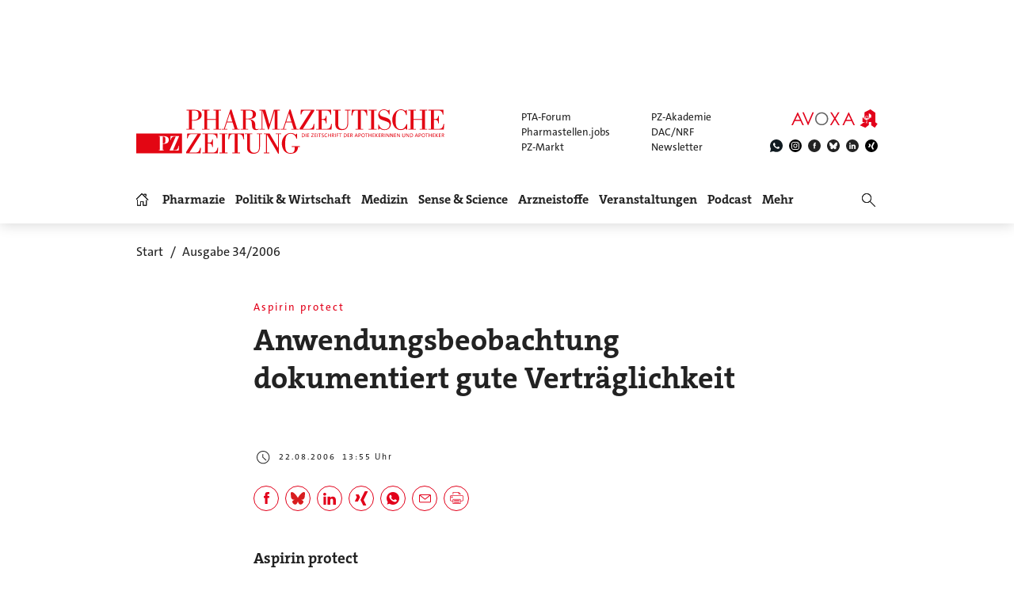

--- FILE ---
content_type: text/html; charset=utf-8
request_url: https://www.pharmazeutische-zeitung.de/ausgabe-342006/anwendungsbeobachtung-dokumentiert-gute-vertraeglichkeit/
body_size: 25766
content:
<!DOCTYPE html>
<html lang="de">
<head>

<meta charset="utf-8">
<!-- 
	This website is powered by TYPO3 - inspiring people to share!
	TYPO3 is a free open source Content Management Framework initially created by Kasper Skaarhoj and licensed under GNU/GPL.
	TYPO3 is copyright 1998-2026 of Kasper Skaarhoj. Extensions are copyright of their respective owners.
	Information and contribution at https://typo3.org/
-->

<base href="https://www.pharmazeutische-zeitung.de/">


<meta name="generator" content="TYPO3 CMS">
<meta name="viewport" content="width = device-width, initial-scale = 1.0">
<meta name="author" content="Avoxa – Mediengruppe Deutscher Apotheker GmbH">
<meta name="robots" content="index,follow,max-image-preview:large,max-video-preview:-1,max-snippet:-1">
<meta name="copyright" content="Avoxa – Mediengruppe Deutscher Apotheker GmbH">
<meta name="language" content="de">
<meta name="og:url" content="https://www.pharmazeutische-zeitung.de/ausgabe-342006/anwendungsbeobachtung-dokumentiert-gute-vertraeglichkeit/">
<meta name="og:site_name" content="Pharmazeutische Zeitung online">
<meta name="twitter:card" content="summary">
<meta name="twitter:site" content="@PZ_Nachrichten">
<meta name="og:title" content="Aspirin protect: Anwendungsbeobachtung dokumentiert gute Verträglichkeit">
<meta name="twitter:title" content="Aspirin protect: Anwendungsbeobachtung dokumentiert gute Verträglichkeit">


<link rel="stylesheet" href="/typo3temp/assets/compressed/merged-78e483fb372274ef46b80d8c3a687113-89c334dc2e7e4220f1c51f8cfcf91db5.css?1767803332" media="all">



<script src="/typo3temp/assets/compressed/merged-d9589c4ddfe2f12e8b5ea9bbfed509b3-ae54dfab967f3d6dccdf0aa5848199fe.js?1765728164"></script>


<title>Anwendungsbeobachtung dokumentiert gute Verträglichkeit</title>
<link id="IOMmBundle" as="script" rel="preload" href="//data-927768f668.pharmazeutische-zeitung.de/iomm/latest/manager/base/es6/bundle.js">
<link as="script" rel="preload" href="//data-927768f668.pharmazeutische-zeitung.de/iomm/latest/bootstrap/loader.js">
<script type="text/javascript" data-cmp-ab="2" src="//data-927768f668.pharmazeutische-zeitung.de/iomm/latest/bootstrap/loader.js"></script>
<link rel="canonical" href="https://www.pharmazeutische-zeitung.de/ausgabe-342006/anwendungsbeobachtung-dokumentiert-gute-vertraeglichkeit/" /><script async src="https://avoxa-pharmazeutische-qa.rtrsupport.de/widget/v1/widget.js"></script><link rel = "SHORTCUT ICON" href = "/favicon.ico" /><link rel = "apple-touch-icon" href = "https://www.pharmazeutische-zeitung.de/apple-touch-icon-pz.png" />
</head>
<body>

<!-- consent manager 2021 start -->
<style type="text/css">.cmpbox{line-height:normal !important;}</style>
<link rel="stylesheet" href="https://cdn.consentmanager.net/delivery/cmp.min.css" />

        <script>window.gdprAppliesGlobally=true;if(!("cmp_id" in window)||window.cmp_id<1){window.cmp_id=0}if(!("cmp_cdid" in window)){window.cmp_cdid="4b15aef64e27"}if(!("cmp_params" in window)){window.cmp_params=""}if(!("cmp_host" in window)){window.cmp_host="c.delivery.consentmanager.net"}if(!("cmp_cdn" in window)){window.cmp_cdn="cdn.consentmanager.net"}if(!("cmp_proto" in window)){window.cmp_proto="https:"}if(!("cmp_codesrc" in window)){window.cmp_codesrc="1"}window.cmp_getsupportedLangs=function(){var b=["DE","EN","FR","IT","NO","DA","FI","ES","PT","RO","BG","ET","EL","GA","HR","LV","LT","MT","NL","PL","SV","SK","SL","CS","HU","RU","SR","ZH","TR","UK","AR","BS"];if("cmp_customlanguages" in window){for(var a=0;a<window.cmp_customlanguages.length;a++){b.push(window.cmp_customlanguages[a].l.toUpperCase())}}return b};window.cmp_getRTLLangs=function(){var a=["AR"];if("cmp_customlanguages" in window){for(var b=0;b<window.cmp_customlanguages.length;b++){if("r" in window.cmp_customlanguages[b]&&window.cmp_customlanguages[b].r){a.push(window.cmp_customlanguages[b].l)}}}return a};window.cmp_getlang=function(j){if(typeof(j)!="boolean"){j=true}if(j&&typeof(cmp_getlang.usedlang)=="string"&&cmp_getlang.usedlang!==""){return cmp_getlang.usedlang}var g=window.cmp_getsupportedLangs();var c=[];var f=location.hash;var e=location.search;var a="languages" in navigator?navigator.languages:[];if(f.indexOf("cmplang=")!=-1){c.push(f.substr(f.indexOf("cmplang=")+8,2).toUpperCase())}else{if(e.indexOf("cmplang=")!=-1){c.push(e.substr(e.indexOf("cmplang=")+8,2).toUpperCase())}else{if("cmp_setlang" in window&&window.cmp_setlang!=""){c.push(window.cmp_setlang.toUpperCase())}else{if(a.length>0){for(var d=0;d<a.length;d++){c.push(a[d])}}}}}if("language" in navigator){c.push(navigator.language)}if("userLanguage" in navigator){c.push(navigator.userLanguage)}var h="";for(var d=0;d<c.length;d++){var b=c[d].toUpperCase();if(g.indexOf(b)!=-1){h=b;break}if(b.indexOf("-")!=-1){b=b.substr(0,2)}if(g.indexOf(b)!=-1){h=b;break}}if(h==""&&typeof(cmp_getlang.defaultlang)=="string"&&cmp_getlang.defaultlang!==""){return cmp_getlang.defaultlang}else{if(h==""){h="EN"}}h=h.toUpperCase();return h};(function(){var u=document;var v=u.getElementsByTagName;var h=window;var o="";var b="_en";if("cmp_getlang" in h){o=h.cmp_getlang().toLowerCase();if("cmp_customlanguages" in h){for(var q=0;q<h.cmp_customlanguages.length;q++){if(h.cmp_customlanguages[q].l.toUpperCase()==o.toUpperCase()){o="en";break}}}b="_"+o}function x(i,e){var w="";i+="=";var s=i.length;var d=location;if(d.hash.indexOf(i)!=-1){w=d.hash.substr(d.hash.indexOf(i)+s,9999)}else{if(d.search.indexOf(i)!=-1){w=d.search.substr(d.search.indexOf(i)+s,9999)}else{return e}}if(w.indexOf("&")!=-1){w=w.substr(0,w.indexOf("&"))}return w}var k=("cmp_proto" in h)?h.cmp_proto:"https:";if(k!="http:"&&k!="https:"){k="https:"}var g=("cmp_ref" in h)?h.cmp_ref:location.href;var j=u.createElement("script");j.setAttribute("data-cmp-ab","1");var c=x("cmpdesign","cmp_design" in h?h.cmp_design:"");var f=x("cmpregulationkey","cmp_regulationkey" in h?h.cmp_regulationkey:"");var r=x("cmpgppkey","cmp_gppkey" in h?h.cmp_gppkey:"");var n=x("cmpatt","cmp_att" in h?h.cmp_att:"");j.src=k+"//"+h.cmp_host+"/delivery/cmp.php?"+("cmp_id" in h&&h.cmp_id>0?"id="+h.cmp_id:"")+("cmp_cdid" in h?"&cdid="+h.cmp_cdid:"")+"&h="+encodeURIComponent(g)+(c!=""?"&cmpdesign="+encodeURIComponent(c):"")+(f!=""?"&cmpregulationkey="+encodeURIComponent(f):"")+(r!=""?"&cmpgppkey="+encodeURIComponent(r):"")+(n!=""?"&cmpatt="+encodeURIComponent(n):"")+("cmp_params" in h?"&"+h.cmp_params:"")+(u.cookie.length>0?"&__cmpfcc=1":"")+"&l="+o.toLowerCase()+"&o="+(new Date()).getTime();j.type="text/javascript";j.async=true;if(u.currentScript&&u.currentScript.parentElement){u.currentScript.parentElement.appendChild(j)}else{if(u.body){u.body.appendChild(j)}else{var t=v("body");if(t.length==0){t=v("div")}if(t.length==0){t=v("span")}if(t.length==0){t=v("ins")}if(t.length==0){t=v("script")}if(t.length==0){t=v("head")}if(t.length>0){t[0].appendChild(j)}}}var m="js";var p=x("cmpdebugunminimized","cmpdebugunminimized" in h?h.cmpdebugunminimized:0)>0?"":".min";var a=x("cmpdebugcoverage","cmp_debugcoverage" in h?h.cmp_debugcoverage:"");if(a=="1"){m="instrumented";p=""}var j=u.createElement("script");j.src=k+"//"+h.cmp_cdn+"/delivery/"+m+"/cmp"+b+p+".js";j.type="text/javascript";j.setAttribute("data-cmp-ab","1");j.async=true;if(u.currentScript&&u.currentScript.parentElement){u.currentScript.parentElement.appendChild(j)}else{if(u.body){u.body.appendChild(j)}else{var t=v("body");if(t.length==0){t=v("div")}if(t.length==0){t=v("span")}if(t.length==0){t=v("ins")}if(t.length==0){t=v("script")}if(t.length==0){t=v("head")}if(t.length>0){t[0].appendChild(j)}}}})();window.cmp_addFrame=function(b){if(!window.frames[b]){if(document.body){var a=document.createElement("iframe");a.style.cssText="display:none";if("cmp_cdn" in window&&"cmp_ultrablocking" in window&&window.cmp_ultrablocking>0){a.src="//"+window.cmp_cdn+"/delivery/empty.html"}a.name=b;a.setAttribute("title","Intentionally hidden, please ignore");a.setAttribute("role","none");a.setAttribute("tabindex","-1");document.body.appendChild(a)}else{window.setTimeout(window.cmp_addFrame,10,b)}}};window.cmp_rc=function(h){var b=document.cookie;var f="";var d=0;while(b!=""&&d<100){d++;while(b.substr(0,1)==" "){b=b.substr(1,b.length)}var g=b.substring(0,b.indexOf("="));if(b.indexOf(";")!=-1){var c=b.substring(b.indexOf("=")+1,b.indexOf(";"))}else{var c=b.substr(b.indexOf("=")+1,b.length)}if(h==g){f=c}var e=b.indexOf(";")+1;if(e==0){e=b.length}b=b.substring(e,b.length)}return(f)};window.cmp_stub=function(){var a=arguments;__cmp.a=__cmp.a||[];if(!a.length){return __cmp.a}else{if(a[0]==="ping"){if(a[1]===2){a[2]({gdprApplies:gdprAppliesGlobally,cmpLoaded:false,cmpStatus:"stub",displayStatus:"hidden",apiVersion:"2.0",cmpId:31},true)}else{a[2](false,true)}}else{if(a[0]==="getUSPData"){a[2]({version:1,uspString:window.cmp_rc("")},true)}else{if(a[0]==="getTCData"){__cmp.a.push([].slice.apply(a))}else{if(a[0]==="addEventListener"||a[0]==="removeEventListener"){__cmp.a.push([].slice.apply(a))}else{if(a.length==4&&a[3]===false){a[2]({},false)}else{__cmp.a.push([].slice.apply(a))}}}}}}};window.cmp_gpp_ping=function(){return{gppVersion:"1.0",cmpStatus:"stub",cmpDisplayStatus:"hidden",supportedAPIs:["tcfca","usnat","usca","usva","usco","usut","usct"],cmpId:31}};window.cmp_gppstub=function(){var a=arguments;__gpp.q=__gpp.q||[];if(!a.length){return __gpp.q}var g=a[0];var f=a.length>1?a[1]:null;var e=a.length>2?a[2]:null;if(g==="ping"){return window.cmp_gpp_ping()}else{if(g==="addEventListener"){__gpp.e=__gpp.e||[];if(!("lastId" in __gpp)){__gpp.lastId=0}__gpp.lastId++;var c=__gpp.lastId;__gpp.e.push({id:c,callback:f});return{eventName:"listenerRegistered",listenerId:c,data:true,pingData:window.cmp_gpp_ping()}}else{if(g==="removeEventListener"){var h=false;__gpp.e=__gpp.e||[];for(var d=0;d<__gpp.e.length;d++){if(__gpp.e[d].id==e){__gpp.e[d].splice(d,1);h=true;break}}return{eventName:"listenerRemoved",listenerId:e,data:h,pingData:window.cmp_gpp_ping()}}else{if(g==="getGPPData"){return{sectionId:3,gppVersion:1,sectionList:[],applicableSections:[0],gppString:"",pingData:window.cmp_gpp_ping()}}else{if(g==="hasSection"||g==="getSection"||g==="getField"){return null}else{__gpp.q.push([].slice.apply(a))}}}}}};window.cmp_msghandler=function(d){var a=typeof d.data==="string";try{var c=a?JSON.parse(d.data):d.data}catch(f){var c=null}if(typeof(c)==="object"&&c!==null&&"__cmpCall" in c){var b=c.__cmpCall;window.__cmp(b.command,b.parameter,function(h,g){var e={__cmpReturn:{returnValue:h,success:g,callId:b.callId}};d.source.postMessage(a?JSON.stringify(e):e,"*")})}if(typeof(c)==="object"&&c!==null&&"__uspapiCall" in c){var b=c.__uspapiCall;window.__uspapi(b.command,b.version,function(h,g){var e={__uspapiReturn:{returnValue:h,success:g,callId:b.callId}};d.source.postMessage(a?JSON.stringify(e):e,"*")})}if(typeof(c)==="object"&&c!==null&&"__tcfapiCall" in c){var b=c.__tcfapiCall;window.__tcfapi(b.command,b.version,function(h,g){var e={__tcfapiReturn:{returnValue:h,success:g,callId:b.callId}};d.source.postMessage(a?JSON.stringify(e):e,"*")},b.parameter)}if(typeof(c)==="object"&&c!==null&&"__gppCall" in c){var b=c.__gppCall;window.__gpp(b.command,function(h,g){var e={__gppReturn:{returnValue:h,success:g,callId:b.callId}};d.source.postMessage(a?JSON.stringify(e):e,"*")},"parameter" in b?b.parameter:null,"version" in b?b.version:1)}};window.cmp_setStub=function(a){if(!(a in window)||(typeof(window[a])!=="function"&&typeof(window[a])!=="object"&&(typeof(window[a])==="undefined"||window[a]!==null))){window[a]=window.cmp_stub;window[a].msgHandler=window.cmp_msghandler;window.addEventListener("message",window.cmp_msghandler,false)}};window.cmp_setGppStub=function(a){if(!(a in window)||(typeof(window[a])!=="function"&&typeof(window[a])!=="object"&&(typeof(window[a])==="undefined"||window[a]!==null))){window[a]=window.cmp_gppstub;window[a].msgHandler=window.cmp_msghandler;window.addEventListener("message",window.cmp_msghandler,false)}};window.cmp_addFrame("__cmpLocator");if(!("cmp_disableusp" in window)||!window.cmp_disableusp){window.cmp_addFrame("__uspapiLocator")}if(!("cmp_disabletcf" in window)||!window.cmp_disabletcf){window.cmp_addFrame("__tcfapiLocator")}if(!("cmp_disablegpp" in window)||!window.cmp_disablegpp){window.cmp_addFrame("__gppLocator")}window.cmp_setStub("__cmp");if(!("cmp_disabletcf" in window)||!window.cmp_disabletcf){window.cmp_setStub("__tcfapi")}if(!("cmp_disableusp" in window)||!window.cmp_disableusp){window.cmp_setStub("__uspapi")}if(!("cmp_disablegpp" in window)||!window.cmp_disablegpp){window.cmp_setGppStub("__gpp")};</script>
    
<!-- consent manager 2021 end -->
<script type="text/javascript">
    function startAdform(e, o) {
        var x = __cmp('getCMPData');
        if ('vendorConsents' in x && '50' in x.vendorConsents && x.vendorConsents['50']) {
            window._adftrack = Array.isArray(window._adftrack) ? window._adftrack : (window._adftrack ? [window._adftrack] : []);
            window._adftrack.push({
                HttpHost: 'track.adform.net',
                pm: 2391607,
                divider: encodeURIComponent('|'),
                pagename: encodeURIComponent('Avoxa'),
                order : {
                    sv3: '',av2: '',sid: '',sv1: '',
                }
            });
            (function () { var s = document.createElement('script'); s.type = 'text/javascript'; s.async = true; s.src = 'https://s2.adform.net/banners/scripts/st/trackpoint-async.js'; var x = document.getElementsByTagName('script')[0]; x.parentNode.insertBefore(s, x); })();
        }
    }
    try{
        __cmp("addEventListener",["consent",startAdform,false],null);
    }catch(e){};
</script>
<script>
  root.sitename='PZ';
  root.siteuid='1741';
</script>



<div class="header headertop" >

  <div class="superbanner-frame fe-layout-0 war-2">
    <div class="spacer-24"></div>
    <div class="superbanner-centered">
      <img src="fileadmin/img/trans728x90.png" alt="">
      <div class="superbanner-adcontent">
        <ins data-asm-params="pid=32&search=1741+pharmazie&sv3=&av2=&sid=&sv1=" class="asm_async_creative" data-asm-fetch-gdpr="1" data-asm-host="aponet.adspirit.de" data-asm-scrollintoview="true" style="display:block; text-align:center; text-decoration:none;" data-asm-responsive="1"  ></ins>
      </div>
    </div>
  </div>

  
  <div class="header-regular fe-layout-0 war-2">
    
      
          <a href="https://www.pharmazeutische-zeitung.de/" class="regular imagelink" title="Pharmazie, Medizin, Politik und Wirtschaft" rel="nofollow">
            <img src="pharmazeutische-zeitung-online.svg" class="regular" alt="Pharmazeutische Zeitung online">
          </a>
        
    
    <a class="button-mobilemenu" onclick="root.menu.toggleMenu();"></a>
    <a href="http://avoxa.de/" target="_blank" rel="nofollow"><img src="fileadmin/img/avoxa.svg" class="avoxa" alt="Avoxa" title="Avoxa"></a>
    <div class="avoxa-sites-header"><table class="avoxa-sites-header">
  <tr>
    <td>
    
      <a href="https://www.pta-forum.de/" target="_blank" rel="nofollow">PTA-Forum</a>
      
    </td>
    <td>
      <a href="https://pzakademie.pharmazeutische-zeitung.de/" target="_blank" rel="nofollow">PZ-Akademie</a>
    </td>
  </tr>
  <tr>
    <td>
      <a href="https://www.pharmastellen.jobs/" target="_blank" rel="nofollow">Pharmastellen.jobs</a>
    </td>
    <td>
      <a href="https://dacnrf.pharmazeutische-zeitung.de/" target="_blank" rel="nofollow">DAC/NRF</a>
    </td>
  </tr>
  <tr>
    <td>
      <a href="https://www.pz-markt.de/" target="_blank" rel="nofollow">PZ-Markt</a>
    </td>
    <td>
      
      <a href="/meine-pz/nl-subscribe/" target="_self">Newsletter</a>
      
    </td>
  </tr>
</table>
</div>
    <div class="avoxa-icons-header"><table class="avoxa-icons-header">
  <tr>
    
      <td class="g-lh0"><a title="WhatsApp" class="avoxa-icons-header-fb" href="https://www.whatsapp.com/channel/0029Vae4fiS4Y9lh9SwZor1t" target="_blank" rel="nofollow"><img width="16" height="16" src="/fileadmin/img/icons_black/icons-social-account-whatsApp-neu.svg" alt="whatsApp"></a></td>
      <td class="g-lh0"><a title="Instagram" class="avoxa-icons-header-fb" href="https://www.instagram.com/pharmazeutischezeitung/" target="_blank" rel="nofollow"><img width="16" height="16" src="/fileadmin/img/icons_black/icons-social-account-instagram.svg" alt="instagram"></a></td>
      <td class="g-lh0"><a title="Facebook" class="avoxa-icons-header-fb" href="https://de-de.facebook.com/PharmazeutischeZeitung" target="_blank" rel="nofollow"><img width="16" height="16" src="/fileadmin/img/icons_black/icons-social-account-facebook.svg" alt="facebook"></a></td>
      <td class="g-lh0"><a title="Bluesky" class="avoxa-icons-header-fb" href="https://bsky.app/profile/pharmazeitung.bsky.social" target="_blank" rel="nofollow"><img width="16" height="16" src="/fileadmin/img/icons_black/icons-social-media-bluesky.svg" alt="bluesky"></a></td>
      <td class="g-lh0"><a title="LinkedIn" class="avoxa-icons-header-fb" href="https://www.linkedin.com/company/pharmazeutische-zeitung/about/" target="_blank" rel="nofollow"><img width="16" height="16" src="/fileadmin/img/icons_black/icons-social-account-linkedin.svg" alt="linkedin"></a></td>
      <td class="g-lh0"><a title="Xing" class="avoxa-icons-header-fb" href="https://www.xing.com/news/pages/pharmazeutische-zeitung-671" target="_blank" rel="nofollow"><img width="16" height="16" src="/fileadmin/img/icons_black/icons-social-account-xing.svg" alt="xign"></a></td>
    
    
  </tr>
</table>

</div>

    
    <div class="skyscraper-frame-left" >
      
      <div class="skyscraper-adcontent">
        <ins data-asm-params="pid=401&search=1741+pharmazie&sv3=&av2=&sid=&sv1=" class="asm_async_creative" data-asm-fetch-gdpr="1" data-asm-host="aponet.adspirit.de" data-asm-scrollintoview="true"  ></ins>
      </div>
      
    </div>

    <div class="skyscraper-frame-right" >
      
      <div class="skyscraper-adcontent">
        <ins data-asm-params="pid=400&search=1741+pharmazie&sv3=&av2=&sid=&sv1=" class="asm_async_creative" data-asm-fetch-gdpr="1" data-asm-host="aponet.adspirit.de" data-asm-scrollintoview="true"  ></ins>
      </div>
      
    </div>

  </div>

  
  <div class="header-compact fe-layout-0 war-2">
    <div class="inner-frame">
      <table class="menu">
  <tr>
    <td class="menu">
      <div class="menu-home " onclick="window.location='/'"></div>
    </td>
    
      <td class="menu">
        <div class='menu-el-frame'>
          <table>
            <tr>
              <td>
                <div class="menu-el "
                
                  onmouseenter="root.menu.openSubmenu(100003)"
                  onmouseout="root.menu.closeSubmenuTimed(100003)"
                  
                      onclick="root.menu.openSubmenuOrJumpToPage(100003,'/pharmazie/',this);"
                    
                
                >
                
                  
                      Pharmazie
                    
                
                </div>
              </td>
              
            </tr>
          </table>
          
            <div class="menu-sub" id="menu-sub-100003" onmouseover="root.menu.clearSubmenuTimer(100003)"
                 onmouseout="root.menu.closeSubmenuTimed(100003)">
              
                <div class='menu-sub-el '>
                  <a href="/pharmazie/">
                    alle Beiträge
                  </a>
                </div>
              
                <div class='menu-sub-el '>
                  <a href="/serien-pz/krankenhauspharmazie/">
                    Krankenhauspharmazie
                  </a>
                </div>
              
                <div class='menu-sub-el '>
                  <a href="/pharmazie-in-der-wochenuebersicht/">
                    Wochenübersicht
                  </a>
                </div>
              
            </div>
          
        </div>
      </td>
    
      <td class="menu">
        <div class='menu-el-frame'>
          <table>
            <tr>
              <td>
                <div class="menu-el "
                
                  onmouseenter="root.menu.openSubmenu(100002)"
                  onmouseout="root.menu.closeSubmenuTimed(100002)"
                  
                      onclick="root.menu.openSubmenuOrJumpToPage(100002,'/politik-wirtschaft/',this);"
                    
                
                >
                
                  
                      Politik &amp; Wirtschaft
                    
                
                </div>
              </td>
              
            </tr>
          </table>
          
            <div class="menu-sub" id="menu-sub-100002" onmouseover="root.menu.clearSubmenuTimer(100002)"
                 onmouseout="root.menu.closeSubmenuTimed(100002)">
              
                <div class='menu-sub-el '>
                  <a href="/politik-wirtschaft/">
                    alle Beiträge
                  </a>
                </div>
              
                <div class='menu-sub-el '>
                  <a href="/politik-wirtschaft-in-der-wochenuebersicht/">
                    Wochenübersicht
                  </a>
                </div>
              
            </div>
          
        </div>
      </td>
    
      <td class="menu">
        <div class='menu-el-frame'>
          <table>
            <tr>
              <td>
                <div class="menu-el "
                
                  onmouseenter="root.menu.openSubmenu(100041)"
                  onmouseout="root.menu.closeSubmenuTimed(100041)"
                  
                      onclick="root.menu.openSubmenuOrJumpToPage(100041,'/medizin/',this);"
                    
                
                >
                
                  
                      Medizin
                    
                
                </div>
              </td>
              
            </tr>
          </table>
          
            <div class="menu-sub" id="menu-sub-100041" onmouseover="root.menu.clearSubmenuTimer(100041)"
                 onmouseout="root.menu.closeSubmenuTimed(100041)">
              
                <div class='menu-sub-el '>
                  <a href="/medizin/">
                    alle Beiträge
                  </a>
                </div>
              
                <div class='menu-sub-el '>
                  <a href="/medizin-in-der-wochenuebersicht/">
                    Wochenübersicht
                  </a>
                </div>
              
            </div>
          
        </div>
      </td>
    
      <td class="menu">
        <div class='menu-el-frame'>
          <table>
            <tr>
              <td>
                <div class="menu-el "
                
                  onmouseenter="root.menu.openSubmenu(155000)"
                  onmouseout="root.menu.closeSubmenuTimed(155000)"
                  
                      onclick="root.menu.openSubmenuOrJumpToPage(155000,'/sense-science/',this);"
                    
                
                >
                
                  
                      Sense &amp; Science
                    
                
                </div>
              </td>
              
            </tr>
          </table>
          
            <div class="menu-sub" id="menu-sub-155000" onmouseover="root.menu.clearSubmenuTimer(155000)"
                 onmouseout="root.menu.closeSubmenuTimed(155000)">
              
                <div class='menu-sub-el '>
                  <a href="/sense-science/">
                    alle Beiträge
                  </a>
                </div>
              
                <div class='menu-sub-el '>
                  <a href="/sence-science-in-der-wochenuebersicht/">
                    Wochenübersicht
                  </a>
                </div>
              
            </div>
          
        </div>
      </td>
    
      <td class="menu">
        <div class='menu-el-frame'>
          <table>
            <tr>
              <td>
                <div class="menu-el "
                
                  onmouseenter="root.menu.openSubmenu(100005)"
                  onmouseout="root.menu.closeSubmenuTimed(100005)"
                  
                      onclick="root.menu.openSubmenuOrJumpToPage(100005,'/arzneistoff-wirkstoff/',this);"
                    
                
                >
                
                  
                      Arzneistoffe
                    
                
                </div>
              </td>
              
            </tr>
          </table>
          
            <div class="menu-sub" id="menu-sub-100005" onmouseover="root.menu.clearSubmenuTimer(100005)"
                 onmouseout="root.menu.closeSubmenuTimed(100005)">
              
                <div class='menu-sub-el '>
                  <a href="/arzneistoff-wirkstoff/">
                    Wirkstoff
                  </a>
                </div>
              
                <div class='menu-sub-el '>
                  <a href="/arzneistoff-praeparat/">
                    Präparat
                  </a>
                </div>
              
                <div class='menu-sub-el '>
                  <a href="/arzneistoff-jahrgang/">
                    Jahrgang
                  </a>
                </div>
              
                <div class='menu-sub-el '>
                  <a href="/arzneistoff-indikation/">
                    Indikation
                  </a>
                </div>
              
                <div class='menu-sub-el '>
                  <a href="/arzneistoffe/zielstruktur/">
                    Zielstruktur
                  </a>
                </div>
              
                <div class='menu-sub-el '>
                  <a href="/serien-pz/arzneistoff-steckbriefe/">
                    Häufig verordnet
                  </a>
                </div>
              
            </div>
          
        </div>
      </td>
    
      <td class="menu">
        <div class='menu-el-frame'>
          <table>
            <tr>
              <td>
                <div class="menu-el "
                
                  onmouseenter="root.menu.openSubmenu(111446)"
                  onmouseout="root.menu.closeSubmenuTimed(111446)"
                  
                      onclick="root.menu.openSubmenuOrJumpToPage(111446,'/events/',this);"
                    
                
                >
                
                  
                      Veranstaltungen
                    
                
                </div>
              </td>
              
            </tr>
          </table>
          
            <div class="menu-sub" id="menu-sub-111446" onmouseover="root.menu.clearSubmenuTimer(111446)"
                 onmouseout="root.menu.closeSubmenuTimed(111446)">
              
                <div class='menu-sub-el '>
                  <a href="/events/">
                    alle Beiträge
                  </a>
                </div>
              
                <div class='menu-sub-el '>
                  <a href="/events/expopharm-111505/">
                    Expopharm
                  </a>
                </div>
              
                <div class='menu-sub-el '>
                  <a href="/events/deutscher-apothekertag/">
                    Deutscher Apothekertag
                  </a>
                </div>
              
                <div class='menu-sub-el '>
                  <a href="/events/adka-kongresse/">
                    ADKA-Kongress
                  </a>
                </div>
              
                <div class='menu-sub-el '>
                  <a href="/events/pharmacon-meran/">
                    Pharmacon Meran
                  </a>
                </div>
              
                <div class='menu-sub-el '>
                  <a href="/events/pharmacon-schladming/">
                    Pharmacon Schladming
                  </a>
                </div>
              
                <div class='menu-sub-el '>
                  <a href="/events/pz-management-kongress/">
                    PZ-Management-Kongress
                  </a>
                </div>
              
                <div class='menu-sub-el '>
                  <a href="/events/dav-wirtschaftsforum/">
                    DAV-Wirtschaftsforum
                  </a>
                </div>
              
            </div>
          
        </div>
      </td>
    
      <td class="menu">
        <div class='menu-el-frame'>
          <table>
            <tr>
              <td>
                <div class="menu-el "
                
                >
                
                  <a href="/podcast/pz-nachgefragt/">
                    
                        Podcast
                      
                  </a>
                
                </div>
              </td>
              
            </tr>
          </table>
          
        </div>
      </td>
    
      <td class="menu">
        <div class='menu-el-frame'>
          <table>
            <tr>
              <td>
                <div class="menu-el "
                
                  onmouseenter="root.menu.openSubmenu(-1)"
                  onmouseout="root.menu.closeSubmenuTimed(-1)"
                  
                      onclick="root.menu.openSubmenu(-1);"
                    
                
                >
                
                  
                      Mehr
                    
                
                </div>
              </td>
              
            </tr>
          </table>
          
            <div class="menu-sub" id="menu-sub--1" onmouseover="root.menu.clearSubmenuTimer(-1)"
                 onmouseout="root.menu.closeSubmenuTimed(-1)">
              
                <div class='menu-sub-el '>
                  <a href="/weitere-infos/wir-ueber-uns/">
                    Wir über uns
                  </a>
                </div>
              
                <div class='menu-sub-el '>
                  <a href="/amk/amk-main/">
                    AMK
                  </a>
                </div>
              
                <div class='menu-sub-el '>
                  <a href="/themen/a_z/A/">
                    Themen
                  </a>
                </div>
              
                <div class='menu-sub-el '>
                  <a href="/neue-produkte/">
                    Neue Produkte
                  </a>
                </div>
              
                <div class='menu-sub-el '>
                  <a href="/service/">
                    Service
                  </a>
                </div>
              
                <div class='menu-sub-el '>
                  <a href="/meine-pz/">
                    Meine PZ
                  </a>
                </div>
              
            </div>
          
        </div>
      </td>
    
  </tr>
</table>


      <div class="right-search" onclick="$('#form-right-search').toggle(250).find('input').focus();"></div>
      <form id="form-right-search" method="get" action="/artikelsuche/">
        <table class="mobilemenu-search">
          <tr>
            <td>
              <input name="searchword" class="mobilemenu-search" value="" title="Suche" />
              
            </td>
            <td>
              <a class="mobilemenu-search" onclick="runQuickSearch('form-right-search');"></a>
            </td>
          </tr>
        </table>
      </form>
    </div>
    <a class="left-logo" href="https://www.pharmazeutische-zeitung.de/" title="Home" rel="nofollow"></a>
    <a class="button-mobilemenu" onclick="root.menu.toggleMenu();"></a>
  </div>
  <div class="mobilemenu fe-layout-0 war-2">
    <div class="mobilemenu-content-outer-wrap">
    <div class="mobile-top">
        <a class="left-logo" href="/" title="Start" ></a>
        <a class="button-mobilemenu" onclick="root.menu.closeToggleMenu();"></a>
    </div>
    <div class="spacer-32"></div>
    <div class="mobilemenu-content">
        <form id="form-mobilemenu-search" method="get" action="/artikelsuche/">
            <table class="mobilemenu-search">
                <tr>
                    <td>
                        <input name="searchword" class="mobilemenu-search" value="" title="Suche"/>
                        
                    </td>
                    <td>
                        <a class="mobilemenu-search" onclick="runQuickSearch('form-mobilemenu-search');"></a>
                    </td>
                </tr>
            </table>
        </form>
        
            <div class="mobilemenu-level1">
                
                        <a class="heading-6-black" href="/pharmazie/">Pharmazie</a>
                    
            </div>
            
                
                    <div class="mobilemenu-level2">
                        
                                <a class="text-3-black" href="/serien-pz/krankenhauspharmazie/">Krankenhauspharmazie</a>
                            
                    </div>
                
                    <div class="mobilemenu-level2">
                        
                                <a class="text-3-black" href="/pharmazie-in-der-wochenuebersicht/">Wochenübersicht</a>
                            
                    </div>
                
            
        
            <div class="mobilemenu-level1">
                
                        <a class="heading-6-black" href="/politik-wirtschaft/">Politik &amp; Wirtschaft</a>
                    
            </div>
            
                
                    <div class="mobilemenu-level2">
                        
                                <a class="text-3-black" href="/politik-wirtschaft-in-der-wochenuebersicht/">Wochenübersicht</a>
                            
                    </div>
                
            
        
            <div class="mobilemenu-level1">
                
                        <a class="heading-6-black" href="/medizin/">Medizin</a>
                    
            </div>
            
                
                    <div class="mobilemenu-level2">
                        
                                <a class="text-3-black" href="/medizin-in-der-wochenuebersicht/">Wochenübersicht</a>
                            
                    </div>
                
            
        
            <div class="mobilemenu-level1">
                
                        <a class="heading-6-black" href="/sense-science/">Sense &amp; Science</a>
                    
            </div>
            
                
                    <div class="mobilemenu-level2">
                        
                                <a class="text-3-black" href="/sence-science-in-der-wochenuebersicht/">Wochenübersicht</a>
                            
                    </div>
                
            
        
            <div class="mobilemenu-level1">
                
                        <a class="heading-6-black" href="/arzneistoff-wirkstoff/">Arzneistoffe</a>
                    
            </div>
            
                
                    <div class="mobilemenu-level2">
                        
                                <a class="text-3-black" href="/arzneistoff-wirkstoff/">Wirkstoff</a>
                            
                    </div>
                
                    <div class="mobilemenu-level2">
                        
                                <a class="text-3-black" href="/arzneistoff-praeparat/">Präparat</a>
                            
                    </div>
                
                    <div class="mobilemenu-level2">
                        
                                <a class="text-3-black" href="/arzneistoff-jahrgang/">Jahrgang</a>
                            
                    </div>
                
                    <div class="mobilemenu-level2">
                        
                                <a class="text-3-black" href="/arzneistoff-indikation/">Indikation</a>
                            
                    </div>
                
                    <div class="mobilemenu-level2">
                        
                                <a class="text-3-black" href="/arzneistoffe/zielstruktur/">Zielstruktur</a>
                            
                    </div>
                
                    <div class="mobilemenu-level2">
                        
                                <a class="text-3-black" href="/serien-pz/arzneistoff-steckbriefe/">Häufig verordnet</a>
                            
                    </div>
                
            
        
            <div class="mobilemenu-level1">
                
                        <a class="heading-6-black" href="/amk/amk-main/">AMK</a>
                    
            </div>
            
        
            <div class="mobilemenu-level1">
                
                        <a class="heading-6-black" href="/events/">Veranstaltungen</a>
                    
            </div>
            
                
                    <div class="mobilemenu-level2">
                        
                                <a class="text-3-black" href="/events/expopharm-111505/">Expopharm</a>
                            
                    </div>
                
                    <div class="mobilemenu-level2">
                        
                                <a class="text-3-black" href="/events/deutscher-apothekertag/">Deutscher Apothekertag</a>
                            
                    </div>
                
                    <div class="mobilemenu-level2">
                        
                                <a class="text-3-black" href="/events/adka-kongresse/">ADKA-Kongress</a>
                            
                    </div>
                
                    <div class="mobilemenu-level2">
                        
                                <a class="text-3-black" href="/events/pharmacon-meran/">Pharmacon Meran</a>
                            
                    </div>
                
                    <div class="mobilemenu-level2">
                        
                                <a class="text-3-black" href="/events/pharmacon-schladming/">Pharmacon Schladming</a>
                            
                    </div>
                
                    <div class="mobilemenu-level2">
                        
                                <a class="text-3-black" href="/events/pz-management-kongress/">PZ-Management-Kongress</a>
                            
                    </div>
                
                    <div class="mobilemenu-level2">
                        
                                <a class="text-3-black" href="/events/dav-wirtschaftsforum/">DAV-Wirtschaftsforum</a>
                            
                    </div>
                
            
        
            <div class="mobilemenu-level1">
                
                        <a class="heading-6-black" href="/podcast/pz-nachgefragt/">Podcast</a>
                    
            </div>
            
        
            <div class="mobilemenu-level1">
                
                        <a class="heading-6-black" href="/weitere-infos/wir-ueber-uns/">Wir über uns</a>
                    
            </div>
            
        
            <div class="mobilemenu-level1">
                
                        <a class="heading-6-black" href="/themen/a_z/A/">Themen</a>
                    
            </div>
            
        
            <div class="mobilemenu-level1">
                
                        <a class="heading-6-black" href="/neue-produkte/">Neue Produkte</a>
                    
            </div>
            
        
            <div class="mobilemenu-level1">
                
                        <a class="heading-6-black" href="/service/">Service</a>
                    
            </div>
            
                
                    <div class="mobilemenu-level2">
                        
                                <a class="text-3-black" href="/termine/">Termine</a>
                            
                    </div>
                
                    <div class="mobilemenu-level2">
                        
                                <a class="text-3-black" href="/service/fachinfos/">Fachinfos</a>
                            
                    </div>
                
                    <div class="mobilemenu-level2">
                        
                                <a class="text-3-black" href="/service/giftinfo/">Giftinfo</a>
                            
                    </div>
                
                    <div class="mobilemenu-level2">
                        
                                <a class="text-3-black" href="https://www.pz-markt.de" rel="nofollow">PZ-Markt</a>
                            
                    </div>
                
                    <div class="mobilemenu-level2">
                        
                                <a class="text-3-black" href="/artikelsuche/">Artikelsuche</a>
                            
                    </div>
                
                    <div class="mobilemenu-level2">
                        
                                <a class="text-3-black" href="https://pta-forum.de" rel="nofollow">PTA-Forum</a>
                            
                    </div>
                
            
        
            <div class="mobilemenu-level1">
                
                        <a class="heading-6-black" href="/meine-pz/">Meine PZ</a>
                    
            </div>
            
                
                    <div class="mobilemenu-level2">
                        
                                <a class="text-3-black" href="/meine-pz/nl-subscribe/">Newsletter</a>
                            
                    </div>
                
                    <div class="mobilemenu-level2">
                        
                                <a class="text-3-black" href="/meine-pz/abonnement-service/">Abonnement-Service</a>
                            
                    </div>
                
                    <div class="mobilemenu-level2">
                        
                                <a class="text-3-black" href="/meine-pz/abonnement-service/">Abonnement-Shop</a>
                            
                    </div>
                
                    <div class="mobilemenu-level2">
                        
                                <a class="text-3-black" href="/ausgaben/">Ausgaben</a>
                            
                    </div>
                
                    <div class="mobilemenu-level2">
                        
                                <a class="text-3-black" href="/rssfeed/">RSS-Feed</a>
                            
                    </div>
                
                    <div class="mobilemenu-level2">
                        
                                <a class="text-3-black" href="/themenemail/">Themen-E-Mail</a>
                            
                    </div>
                
            
        
        <div class="mobilemenu-avoxa-sites-mobile">
            <div class="mobilemenu-avoxa-sites-mobile-headline">Weitere Angebote der PZ</div>
            
                    <div class="mobilemenu-avoxa-sites-mobile-link"><a href="https://www.pta-forum.de/" target="_blank" rel="nofollow">PTA-Forum</a></div>
                
            <div class="mobilemenu-avoxa-sites-mobile-link"><a href="https://www.pharmastellen.jobs/" target="_blank" rel="nofollow">Pharmastellen.jobs</a></div>
            <div class="mobilemenu-avoxa-sites-mobile-link"><a href="https://www.pz-markt.de/" target="_blank" rel="nofollow">PZ-Markt</a></div>
            <div class="mobilemenu-avoxa-sites-mobile-link"><a href="https://pzakademie.pharmazeutische-zeitung.de/" target="_blank" rel="nofollow">PZ-Akademie</a></div>
            <div class="mobilemenu-avoxa-sites-mobile-link"><a href="https://dacnrf.pharmazeutische-zeitung.de/" target="_blank" rel="nofollow">DAC/NRF</a></div>
            
                <div class="mobilemenu-avoxa-sites-mobile-link"><a class="mobilemenu-avoxa-sites-mobile-link-whatsapp" href="https://www.whatsapp.com/channel/0029Vae4fiS4Y9lh9SwZor1t" target="_blank" rel="nofollow">WhatsApp</a></div>
                <div class="mobilemenu-avoxa-sites-mobile-link"><a class="mobilemenu-avoxa-sites-mobile-link-instagram" href="https://www.instagram.com/pharmazeutischezeitung/" target="_blank" rel="nofollow">Instagram</a></div>
                <div class="mobilemenu-avoxa-sites-mobile-link"><a class="mobilemenu-avoxa-sites-mobile-link-fb" href="https://de-de.facebook.com/PharmazeutischeZeitung" target="_blank" rel="nofollow">Facebook</a></div>
                <div class="mobilemenu-avoxa-sites-mobile-link"><a class="mobilemenu-avoxa-sites-mobile-link-bluesky" href="https://bsky.app/profile/pharmazeitung.bsky.social" target="_blank" rel="nofollow">Bluesky</a></div>
                <div class="mobilemenu-avoxa-sites-mobile-link"><a class="mobilemenu-avoxa-sites-mobile-link-linkedin" href="https://www.linkedin.com/company/pharmazeutische-zeitung/about/" target="_blank" rel="nofollow">LinkedIn</a></div>
                <div class="mobilemenu-avoxa-sites-mobile-link"><a class="mobilemenu-avoxa-sites-mobile-link-xing" href="https://www.xing.com/news/pages/pharmazeutische-zeitung-671" target="_blank" rel="nofollow">Xing</a></div>
            
            
        </div>
        <img src="fileadmin/img/avoxa.svg" class="avoxa" alt="Avoxa">
        <div class="copyright">
            © 2026 Avoxa - Mediengruppe Deutscher Apotheker GmbH
        </div>
    </div>
</div>

  </div>

</div>


  <div class="row eilmeldung_frame" style="display:none;"></div>


<div class='spacer-24'></div><div itemscope itemtype='http://schema.org/BreadcrumbList' class='breadcrumb-2'><span itemscope itemtype='http://schema.org/ListItem' itemprop='itemListElement'><a itemprop='item' class='text-3-black a-textlink' href='/'><span  itemprop='name'>Start</span></a><meta itemprop='position' content='1' /></span><div>/</div><span itemscope itemtype='http://schema.org/ListItem' itemprop='itemListElement'><a itemprop='item' class='text-3-black a-textlink' href='/ausgabe-342006/'><span  itemprop='name'>Ausgabe 34/2006</span></a><meta itemprop='position' content='2' /></span></div><div class='spacer-64-48-32-24'></div>


<div class="content fe-layout-2  ">

    
            
                    
                        <div class="row pageheaderKicker">
                            Aspirin protect<div class="spacer-8"></div>
                        </div>
                    
                
            
                <div class="row pageheaderTitel">
                    <table><tr><td><h1 class = "g-no-padding">Anwendungsbeobachtung dokumentiert gute Verträglichkeit</h1></td><td></td></tr></table><div class="spacer-64-48-32-16"></div>
                </div>
            
        

  

  
    <div class="row pageheaderAutor">
      
<div class="g-clear">
  
  <table cellpadding="0" cellspacing="0">
    <tr>
      <td><img src="/fileadmin/img/time.svg" alt="Datum"></td>
      <td>
        22.08.2006&nbsp;&nbsp;13:55&nbsp;Uhr
      </td>
    </tr>
  </table>
</div>
<div class="spacer-32-24-24-16"></div>
    </div>
  

  

  
    <div class="row pageheaderIcons">
  <aside>
    
    <a class="pageheader-icons-button-facebook" href="https://www.facebook.com/sharer/sharer.php?display=popup&ref=plugin&src=like&kid_directed_site=0&u=https%3A%2F%2Fwww.pharmazeutische-zeitung.de%2Fausgabe-342006%2Fanwendungsbeobachtung-dokumentiert-gute-vertraeglichkeit%2F" target="_blank" title="Auf Facebook teilen" rel="nofollow"></a>
    <a class="pageheader-icons-button-bluesky" href="https://bsky.app/intent/compose?&text=https%3A%2F%2Fwww.pharmazeutische-zeitung.de%2Fausgabe-342006%2Fanwendungsbeobachtung-dokumentiert-gute-vertraeglichkeit%2F" target="_blank" title="Auf Bluesky teilen" rel="nofollow"></a>
    <a class="pageheader-icons-button-linkedin" href="https://www.linkedin.com/sharing/share-offsite/?url=https%3A%2F%2Fwww.pharmazeutische-zeitung.de%2Fausgabe-342006%2Fanwendungsbeobachtung-dokumentiert-gute-vertraeglichkeit%2F" target="_blank" title="Auf LinkedIn teilen" rel="nofollow"></a>
    <a class="pageheader-icons-button-xing" href="https://www.xing.com/social/share/spi?url=https%3A%2F%2Fwww.pharmazeutische-zeitung.de%2Fausgabe-342006%2Fanwendungsbeobachtung-dokumentiert-gute-vertraeglichkeit%2F" target="_blank" title="Auf Xing teilen" rel="nofollow"></a>
    <a class="pageheader-icons-button-whatsapp" rel="nofollow" href="javascript:whatsapp_call('https%3A%2F%2Fwww.pharmazeutische-zeitung.de%2Fausgabe-342006%2Fanwendungsbeobachtung-dokumentiert-gute-vertraeglichkeit%2F');" title="Auf WhatsApp teilen"></a>
    
    <a class="pageheader-icons-button-mail" rel="nofollow" href="/seiteempfehlen/?page_id=1741&amp;token=b3b43aeeacb258365cc69cdaf42a68af" title="Per E-Mail senden"></a>
    <a class="pageheader-icons-button-print" rel="nofollow" href="javascript:print_page(false);" title="Seite drucken"></a>
    <a id="icons_inhalt_link" rel="nofollow" class="pageheader-icons-inhalt a-textlink" href="javascript:void(0);">SEITENINHALT</a>    
  </aside>
</div>
<div class="spacer-64-48-32-24"></div>
  

  

      
        
            <div class="content_0 importiert">
              <div class = "row tt-content-layout-0">
    

            <div id="c7204" class="frame frame-default frame-type-text frame-layout-0">
                
                
                    



                
                
                    

    
        <header>
            

	
			<h2 class="">
				Aspirin protect
			</h2>
		



            



            



        </header>
    



                
                

    <p>&lt;typohead type="3"&gt;Anwendungsbeobachtung dokumentiert gute Verträglichkeit</i>
</p>
<p><i>Von Harald Darius</i>
</p>
<p>&nbsp;</p>
<p><b>Die magensaftresistente Formulierung von Acetylsalicylsäure (Aspirin<sup>®</sup> protect 100 mg) zeichnet sich durch eine gute Magenverträglichkeit aus. Dies dokumentiert eine zweijährige Beobachtungsstudie. Vor allem Patienten, die zuvor mit einem anderen ASS-Präparat behandelt wurden, profitierten deutlich von einer Umstellung.</b>
</p>
<p>&nbsp;</p>
<p>Patienten&nbsp; mit einer kardialen, cerebralen und auch peripheren vaskulären Erkrankung sind auf die langfristige und oft lebenslange Einnahme eines Thrombozytenaggregationshemmers angewiesen. Bewährt hat sich der Wirkstoff Acetylsalicylsäure (ASS). Die Deutsche Gesellschaft für Kardiologie-, Herz- und Kreislaufforschung&nbsp; empfiehlt eine Tagesdosis von 100 mg (1, 2). Da bei einer Dauermedikation für die Compliance neben der guten Wirksamkeit auch eine gute Verträglichkeit entscheidend ist, wurde zur Verbesserung der gastrointestinalen Verträglichkeit eine spezielle, magensaftresistente Formulierung des Wirkstoffs entwickelt (Aspirin<sup>®</sup> protect 100 mg). Inwieweit sich die Hoffnungen auf eine besonders gute Verträglichkeit erfüllen, sollte eine über zweijährige multizentrische Anwendungsbeobachtung klären.&nbsp; 
</p>
<p>&nbsp;</p>
<p>An der prospektiven epidemiologischen Beobachtungsstudie beteiligten sich&nbsp; 577 Allgemeinmediziner und Internisten. Eingeschlossen wurden 2739 Patienten im Alter zwischen 23 und 97 Jahren, die auf Grund einer entsprechenden Erkrankung einen Thrombozytenaggregationshemmer zur Prävention kardiovaskulärer und/oder cerebrovaskulärer Ereignisse einnahmen. Die häufigsten Indikationen waren die Prophylaxe nach einem Myokardinfarkt (32,9 Prozent), eine instabile Angina pectoris (30,8 Prozent), transiente ischämische Attacken (24,1 Prozent) sowie die Prophylaxe nach Schlaganfall (12,7 Prozent), peripherer vaskulärer Operation (12,9 Prozent) oder PTCA (8,9 Prozent) (Tabelle).</p>


                
                    



                
                
                    



                
            </div>

        

</div><div class = "row tt-content-layout-1">
    

            <div id="c7212" class="frame frame-default frame-type-table frame-layout-1">
                
                
                    



                
                
                    

    
        <header>
            

	
			
				

	
			<h2 class="">
				Tabelle: Anwendungsgebiete von Aspirin protect 100 mg
			</h2>
		



			
		



            



            



        </header>
    



                
                

	
		<table class="ce-table">
			
				
						
								<tbody>
							
					
				<tr>
					
						

		<th>
	

	Anwendungsgebiet*


		</th>
	



					
						

		<th>
	

	Anzahl Patienten


		</th>
	



					
						

		<th>
	

	%**


		</th>
	



					
				</tr>
				
						
					
			
				
						
					
				<tr>
					
						

		<td>
	

	Reinfarktprophylaxe


		</td>
	



					
						

		<td>
	

	902


		</td>
	



					
						

		<td>
	

	32,9


		</td>
	



					
				</tr>
				
						
					
			
				
						
					
				<tr>
					
						

		<td>
	

	instabile Angina pectoris


		</td>
	



					
						

		<td>
	

	844


		</td>
	



					
						

		<td>
	

	30,8


		</td>
	



					
				</tr>
				
						
					
			
				
						
					
				<tr>
					
						

		<td>
	

	transiente ischämische Attacke


		</td>
	



					
						

		<td>
	

	659


		</td>
	



					
						

		<td>
	

	24,1


		</td>
	



					
				</tr>
				
						
					
			
				
						
					
				<tr>
					
						

		<td>
	

	nach peripherer vaskulärer Operation


		</td>
	



					
						

		<td>
	

	353


		</td>
	



					
						

		<td>
	

	12,9


		</td>
	



					
				</tr>
				
						
					
			
				
						
					
				<tr>
					
						

		<td>
	

	sekundäre Schlaganfallprophylaxe


		</td>
	



					
						

		<td>
	

	348


		</td>
	



					
						

		<td>
	

	12,7


		</td>
	



					
				</tr>
				
						
					
			
				
						
					
				<tr>
					
						

		<td>
	

	nach PTCA


		</td>
	



					
						

		<td>
	

	244


		</td>
	



					
						

		<td>
	

	8,9


		</td>
	



					
				</tr>
				
						
					
			
				
						
					
				<tr>
					
						

		<td>
	

	andere


		</td>
	



					
						

		<td>
	

	706


		</td>
	



					
						

		<td>
	

	25,8


		</td>
	



					
				</tr>
				
						
					
			
				
						
					
				<tr>
					
						

		<td>
	

	ohne Angaben


		</td>
	



					
						

		<td>
	

	19


		</td>
	



					
						

		<td>
	

	0,7


		</td>
	



					
				</tr>
				
						
					
			
				
						
							
						
					
				<tr>
					
						

		<td>
	

	gesamt


		</td>
	



					
						

		<td>
	

	2739


		</td>
	



					
						

		<td>
	

	148,8


		</td>
	



					
				</tr>
				
						
							
									</tbody>
								
						
					
			
		</table>
    
    
	


                
                    



                
                
                    



                
            </div>

        

</div><div class = "row tt-content-layout-0">
    

            <div id="c7216" class="frame frame-default frame-type-text frame-layout-0">
                
                
                    



                
                
                    

    



                
                

    <p>* mehrere Angaben erlaubt; ** n = 2739 Patienten</p>


                
                    



                
                
                    



                
            </div>

        

</div><div class = "row tt-content-layout-0">
    

            <div id="c7210" class="frame frame-default frame-type-text frame-layout-0">
                
                
                    



                
                
                    

    



                
                

    <p>1156 Patienten (42,2 Prozent) erhielten das Prüfpräparat als Erstmedikation, 1570 Patienten (57,3 Prozent) wurden von einem anderen ASS-Präparat auf Aspirin protect 100 mg umgestellt. Die vorherige Medikation war im Mittel 30,2 Monate eingenommen worden. Bei 89 Prozent der Patienten handelte es sich um »normale« Acetylsalicylsäure in einer Dosierung von 100 mg täglich. Hauptgründe für die Umstellung waren allgemeine gastrointestinale Beschwerden sowie Sodbrennen.
</p>
<p>&nbsp;</p>
<p>38,8 Prozent der Patienten waren wegen der gastrointestinalen Symptome gezielt behandelt worden. Bei 2,7 Prozent war die Beeinträchtigung so gravierend, dass eine Arbeitsunfähigkeit bestand (im Mittel 30 Tage).
</p>
<p>&nbsp;</p>
<p><b>Methodik und Verlaufsbeobachtung</b>
</p>
<p>&nbsp;</p>
<p>Die Patienten wurden zu Beginn der Beobachtungsstudie sowie in dreimonatlichen Abständen untersucht, wobei gezielt acht gastrointestinale Symptome abgefragt wurden:
</p>
<p>&nbsp;</p>
<p>
</p>
<p>Sodbrennen, 
</p>
<p>Völlegefühl, 
</p>
<p>Magenbeschwerden, 
</p>
<p>Übelkeit, 
</p>
<p>Erbrechen, 
</p>
<p>Obstipation, 
</p>
<p>Diarrhö und 
</p>
<p>schwarzer Stuhl
</p>
<p>
</p>
<p>&nbsp;</p>
<p>Zudem erfragte der Arzt bei jedem der acht Check-up-Besuche die Verträglichkeit und hier vor allem die gastrointestinale Verträglichkeit, die der Patient mittels einer visuellen Analogskala von 0 (sehr schlecht vertragen) bis 100 (sehr gut vertragen) bewertete. Darüber hinaus wurde bei allen Patienten, die von einem anderen Präparat umgestellt worden waren, die Verträglichkeit im Vergleich zur Vormedikation ermittelt. Die von den Patienten genannten Nebenwirkungen wurden vom Arzt als mild, moderat oder schwer klassifiziert. Weiterhin wurde bewertet, ob die genannte Reaktion möglicherweise oder sogar wahrscheinlich auf die Medikation zurückzuführen ist.
</p>
<p>&nbsp;</p>
<p>Zusätzlich zu den anamnestischen Daten wurden in der Untersuchung die vaskulären Risikofaktoren erfasst, Begleiterkrankungen und die daraus resultierende Medikation dokumentiert sowie nach dem Ergebnis einer eventuell in der Vorgeschichte erfolgten Gastroskopie gefragt. Als häufigster Risikofaktor wurde bei 62,3 Prozent der Patienten eine Hypertonie angegeben, gefolgt von einer Hypercholesterolämie (54,6 Prozent) und einer Adipositas (36,9 Prozent). 80,8 Prozent der Patienten wiesen Begleiterkrankungen auf, wobei Erkrankungen des Herz-Kreislauf-Systems und&nbsp; endokrine Erkrankungen im Vordergrund standen. 84 Prozent der Studienteilnehmer nahmen weitere Medikamente ein. Am häufigsten waren Betablocker, Calciumantagonisten und ACE-Hemmer. Außer Acetylsalicylsäure wurden keine anderen Thrombozytenfunktionshemmer wie Thienopyridine eingenommen.
</p>
<p>&nbsp;</p>
<p><b>Gastrointestinale NW nehmen ab</b>
</p>
<p>&nbsp;</p>
<p>Die zweijährige Beobachtungsstudie dokumentiert eine sehr gute gastrointestinale Verträglichkeit bei der kontinuierlichen täglichen Einnahme von Aspirin protect 100 mg. Damit werden endoskopische, klinische und epidemiologische Studien auch unter Alltagsbedingungen bestätigt, die eine besonders gute Verträglichkeit der magensaftresistenten Darreichungsform der Acetylsalicylsäure zeigten. 
</p>
<p>&nbsp;</p>
<p>Ebenfalls für die gute Verträglichkeit spricht die hohe Rate an Patienten, die die Medikation über die Studiendauer beibehielten. So waren nach zwei Jahren mehr als 83 Prozent als aktive Studienteilnehmer erfasst.
</p>
<p>&nbsp;</p>
<p>Im Gesamtkollektiv klagten zu Beginn der Studie 37,6 Prozent der Patienten über Sodbrennen. Während der Untersuchung nahm dieser Prozentsatz deutlich ab; nach dreimonatiger Einnahme auf 19,1 Prozent, nach der zweijährigen Behandlung auf 10,5 Prozent. Dies entspricht einem Symptomrückgang von 72 Prozent. Auch die Schwere des Sodbrennens ging zurück: Während anfangs 3,3 Prozent der Patienten schweres und 13,7 Prozent moderates Sodbrennen angaben, wurden&nbsp; diese Kategorien bei Studienende nicht mehr genannt. 
</p>
<p>&nbsp;</p>
<p>42 Prozent der Patienten erklärten initial, unter Völlegefühl zu leiden. Auch hier war unter der magensaftresistenten Präparation ein deutlicher Rückgang zu verzeichnen; nach drei Monaten auf 23,5 Prozent, nach zwei Jahren auf 17,9 Prozent. Vergleichbar waren die Daten beim Symptom »Magenbeschwerden«, das anfangs 42,1 Prozent der Patienten angaben, nach drei Monaten nur noch 18,7 Prozent und nach zwei Jahren nur noch 8,1 Prozent. Dies entspricht einem Rückgang um 81 Prozent. Auch bei den Magenbeschwerden war parallel ein Rückgang der Schwere zu verzeichnen, wobei bei Studienende schwere Beschwerden kaum mehr genannt wurden.
</p>
<p>&nbsp;</p>
<p>Ebenso positiv war der Verlauf der übrigen Symptome: So ging die Übelkeit von 21,5 Prozent auf 3,4 Prozent zurück, Erbrechen kam anfangs bei 3,6 Prozent und nach zwei Jahren nur noch bei 0,8 Prozent der Patienten vor. Auch die Symptome Obstipation und Diarrhö zeigten einen Rückgang, wenngleich sie für die Verträglichkeitsbewertung von Acetylsalicylsäure nicht von Bedeutung sind.
</p>
<p>&nbsp;</p>
<p>Das Symptom »schwarzer Stuhl«, das auf mögliche gastrointestinale Blutungen hindeutet, trat insgesamt im Untersuchungskollektiv mit 1,6 Prozent zu Beginn der Studie selten auf. Im weiteren Beobachtungszeitraum reduzierte es sich nach drei Monaten auf 0,3 Prozent und nach zwei Jahren auf 0,1 Prozent.
</p>
<p>&nbsp;</p>
<p>Die gute Verträglichkeit zeigt sich in einem weiteren Parameter: Der Anteil der Patienten ohne jegliche gastrointestinale Beschwerden unter der Therapie erhöhte sich im Verlauf der zweijährigen Behandlung von anfangs 38,1 Prozent auf 68,2 Prozent.
</p>
<p>&nbsp;</p>
<p><b>Beschwerdebesserung bei Umstellung</b>
</p>
<p>&nbsp;</p>
<p>Auffällig in der Studie war die gute Verträglichkeit im Vergleich zur Vormedikation mit anderen ASS-Präparaten. So klagten zu Beginn der Studie mit 50,7 Prozent im Vergleich zum Gesamtkollektiv in der Gruppe der »Umsteiger« ungewöhnlich viele Patienten über Sodbrennen. Im Verlauf der Studie sank der Prozentsatz innerhalb der ersten drei Monate auf 23,5 Prozent und letztendlich auf 10,8 Prozent. In der Gruppe, die Aspirin protect 100 mg als Erstmedikation erhielt, litten initial 19,8 Prozent der Patienten unter Sodbrennen. Hier sank der Prozentsatz nach drei Monaten auf zunächst 13,3 Prozent, nach zwei Jahren auf 11,1 Prozent. Hinsichtlich des Symptoms Sodbrennen näherten sich die Werte der beiden Kollektive (Vormedikation und Erstmedikation) im Verlauf der Anwendungsbeobachtung einander an und unterschieden sich nach zwei Jahren nur noch marginal.
</p>
<p>&nbsp;</p>
<p>Auch Völlegefühl war bei Patienten, deren Medikation umgestellt worden war, mit 53,7 Prozent überdurchschnittlich häufig und nahm im Studienverlauf auf 27,3 Prozent beim ersten Kontrollbesuch und schließlich auf 18,8 Prozent nach zwei Jahren ab. 26,2 Prozent der erstmals behandelten Patienten gaben Völlegefühl zu Beginn der Studie an. Auch in dieser Gruppe sank der Prozentsatz im weiteren Verlauf auf 18,2 und letztendlich auf 16,7 Prozent.
</p>
<p>&nbsp;</p>
<p>Magenbeschwerden quälten 59 Prozent der »Umsteiger«-Patienten, 31 Prozent klassifizierten diese als moderat oder schwer. Auch bei diesem Symptom gingen Schwere und Häufigkeit zurück: Nach drei Monaten litten noch 23,5 Prozent, nach zwei Jahren noch 8,9 Prozent unter den Magenbeschwerden. Bei den erstmals mit einem Thrombozytenaggregationshemmer behandelten Patienten gaben 19,2 Prozent initial Magenbeschwerden an und auch in dieser Gruppe sank die Inzidenz auf 12,6 und weiter auf 7,0 Prozent. Eine vergleichbare Entwicklung war beim Symptom Übelkeit zu sehen, während die potenziellen Nebenwirkungen wie Erbrechen, Obstipation und Diarrhö bei der ASS-Einnahme praktisch keine Rolle spielten. 
</p>
<p>&nbsp;</p>
<p>Über schwarzen Stuhl berichteten 2,6 Prozent der »Umsteiger«, wobei sich auch dieses Symptom im Verlauf der Studie hinsichtlich der Häufigkeit bis auf praktisch null Prozent zurückbildete. In der Gruppe der Patienten, die erstmals behandelt wurde, lag der Prozentsatz initial bei 0,2 Prozent, und variierte im Verlauf der Untersuchung zwischen 0,2 und null Prozent.
</p>
<p>&nbsp;</p>
<p>Die initial von den »Umsteiger«-Patienten, beklagten gastrointestinalen Symptome Sodbrennen, Magenbeschwerden und Völlegefühl waren bereits drei Monate nach der Einnahme des magensaftresistenten Präparats um 50 Prozent und mehr gebessert. Dieser Effekt war so ausgeprägt, dass als Erklärung Reparaturmechanismen unter der magensaftresistenten Formulierung möglich erscheinen. Die Effekte hielten bis zu zwölf Monate an, danach glich sich die Situation zwischen den beiden Gruppen mehr und mehr an. Dabei klagten die »Umsteiger«-Patienten nach einem Jahr etwa ebenso häufig über vermeintliche Nebenwirkungen wie die Patienten der Erstmedikations-Gruppe.
</p>
<p>&nbsp;</p>
<p>Die Daten belegen insgesamt die gute Langzeitverträglichkeit des Prüfpräparats, das sich somit auch als eine Behandlungsalternative für Patienten mit gastrointestinalen Beschwerden unter nicht magensaft\-resistenter ASS eignet. 
</p>
<p>&nbsp;</p>
<p><b>Sehr gute Langzeitverträglichkeit</b>
</p>
<p>&nbsp;</p>
<p>Insgesamt gaben am Ende der Untersuchung 291 der 2739 Patienten (10,6 Prozent) Nebenwirkungen an, wobei 354 Symptome genannt wurden. Bei 78,3 Prozent der Angaben (277 von 354) ließ sich&nbsp; kein Zusammenhang zur Medikation feststellen, nur 21,8 Prozent (77 von 354) der genannten Nebenwirkungen wurden als »mit der Medikation möglicherweise oder wahrscheinlich in Verbindung stehend« eingestuft. Letztlich wurden nur bei 1,5 Prozent der Patienten gastrointestinale Beschwerden dokumentiert, die auf die Prüfmedikation zurückzuführen sein könnten. Die Rate von&nbsp; Magenulcera lag bei 0,5 Prozent, gastrointestinale Blutungen traten bei 0,2 Prozent der Patienten auf. 
</p>
<p>&nbsp;</p>
<p>Die Daten stehen im Einklang mit der Studien-Abbruchrate, die über die zweijährige Beobachtungsdauer bei 16,8 Prozent lag. Die Hauptursache waren Probleme bei der Compliance und Todesfälle, die nicht in Beziehung zur Medikation standen. Nur 34 Patienten stoppten die Einnahme wegen Nebenwirkungen, die wahrscheinlich mit dem Präparat in Zusammenhang standen, was etwa 1 Prozent der Studienpopulation entspricht. Auch diese Daten belegen das gute Sicherheitsprofil und die gute Verträglichkeit von Aspirin protect 100 mg in der Langzeittherapie.
</p>
<p>&nbsp;</p>
<p><b>Diskussion der Ergebnisse</b>
</p>
<p>&nbsp;</p>
<p>Niedrig dosierte Acetylsalicylsäure wird bereits seit über 30 Jahren zur Prophylaxe von Gefäßverschlüssen, wie Herzinfarkt und Schlaganfall, angewandt. In den 1980er-Jahren wurden zunächst höhere Tagesdosen von 500 mg eingesetzt. In den darauf folgenden Jahren wurde die Tagesdosis immer weiter reduziert, um die Verträglichkeit der Acetylsalicylsäure in der Langzeittherapie zu verbessern. Zahlreiche Studien haben ihren therapeutischen Nutzen in der kardiocerebrovaskulären Sekundär- und Primärprävention in Dosierungen zwischen 75 und 325 mg pro Tag nachgewiesen (3, 4).
</p>
<p>&nbsp;</p>
<p>Die Reduzierung der ASS-Dosis ist eine Möglichkeit, die gastrointestinale Langzeitverträglichkeit zu verbessern. Denn je weniger Acetylsalicylsäure systemisch verfügbar ist, umso geringer ist die Hemmung des mukosaschützenden Prostaglandins E2, das für die Durchblutung der Magenschleimhaut und die Produktion von bicarbonathaltigem Mucus zuständig ist. Die Thrombozytenaggregationshemmung bleibt jedoch auch unter niedrigen ASS-Dosen von 100 mg täglich erhalten, da schon diese niedrige Dosierung die Cyclooxygenase-1, die für die Thromboxanproduktion aus Arachidonsäure zuständig ist, vollständig (&gt; 90 Prozent) und irreversibel hemmt (5).
</p>
<p>&nbsp;</p>
<p>Eine weitere Maßnahme zur Verbesserung der Magenverträglichkeit von Acetylsalicylsäure stellt das so genannte enteric-coating&nbsp; dar: die Ummantelung des ASS-haltigen Tablettenkerns mit einem magensaftresistenten Lack, der sich erst bei höheren pH-Werten von 6 bis 7 löst. So wird der direkte Kontakt der Acetylsalicylsäure mit der Magenschleimhaut vermieden und damit auch das so genannte »Ion-Trapping« (siehe Kasten), das hauptsächlich für potenzielle Magenbeschwerden ursächlich ist (6, 7, 8).</p>


                
                    



                
                
                    



                
            </div>

        

</div><div class = "row tt-content-layout-5">
    

            <div id="c7213" class="frame frame-default frame-type-text frame-layout-5">
                
                
                    



                
                
                    

    
        <header>
            

	
			
				

	
			<h2 class="">
				Lokaler Magenschutz durch magensaftresistente Lackierung
			</h2>
		



			
		



            



            



        </header>
    



                
                

    <p>Zur Verbesserung der gastrointestinalen Verträglichkeit von&nbsp; Acetylsalicylsäure zur Thrombozytenaggregationshemmung in der Langzeitmedikation tragen folgende Maßnahmen bei:
</p>
<p>&nbsp;</p>
<p>
</p>
<p>Wahl der niedrigsten effektiven Tagesdosis
</p>
<p>Wahl einer magensaftresistenten Darreichungsform 
</p>
<p>
</p>
<p>&nbsp;</p>
<p>In zahlreichen klinischen Studien und Metaanalysen erwiesen sich Tagesdosierungen zwischen 75 und 325 mg Acetylsalicylsäure als effektiv in der Prophylaxe von kardio- und cerebrovaskulären Ereignissen. Aspirin<sup>®</sup> protect 100 mg&nbsp; befindet sich im unteren Dosisbereich für eine ausreichende&nbsp; Thrombozytenaggregationshemmung bei Risikopatienten.
</p>
<p>&nbsp;</p>
<p>Bei der Darreichungsform Aspirin protect verhindert der magensaftresistente Lack die direkte Schädigung der Magenschleimhaut durch mechanischen Kontakt mit der Acetylsalicylsäure. Der direkte lokale Kontakt der Säure mit der Magenschleimhaut und der »Ion-Trapping«-Effekt (Ansammlung dissoziierter ASS in der Mukosazelle) ist hauptsächlich für Magenprobleme unter ASS-Therapie verantwortlich und nicht die systemische Hemmung der mukosaprotektiven Prostaglandine.
</p>
<p>&nbsp;</p>
<p><b>Erklärung</b>
</p>
<p>&nbsp;</p>
<p>Bei der niedrigen Dosierung von 100 mg ASS wird die COX-2, die verantwortlich ist für die Synthese von mukosaschützendem Prostaglandin E2, kaum beeinflusst. Denn für die COX-2-Hemmung sind in der Regel höhere Dosierungen nötig.
</p>
<p>&nbsp;</p>
<p>Die lokale Schädigung der Magenschleimhaut durch ASS beruht darauf, dass die Acetylsalicylsäure im sauren Milieu des Magens (pH 2) nahezu vollständig in fettlöslicher Form vorliegt (undissoziiert, lipophil). So kann sie über die Lipidmembran der Mukosazelle ins Zellinnere eindringen. Dort liegt ein neutraler Wert von pH 7 vor, bei dem die ASS größtenteils dissoziiert in Säurerest und Proton vorliegt. In dieser dissoziierten Form kann die ASS die Zellmembran nicht mehr passieren, sodass eine Rückkehr in das Magenlumen nicht möglich ist. Sie ist praktisch in der Zelle gefangen (Ion-Trapping). Die Anreicherung freier Protonen in der Magenschleimhaut kann dort zu Schädigungen führen. Durch die magensaftresistente Lackierung wird der Wirkstoff erst im Dünndarm bei pH 7 freigesetzt. Dort liegt nur ein sehr geringer Teil der ASS in lipohiler Form vor, der nach und nach resorbiert wird. In den Zellen der Dünndarmschleimhaut tritt das Ion-Trapping nicht auf, da sowohl in der Zelle als auch im Darmlumen ein neutraler pH-Wert herrscht.
</p>
<p>&nbsp;</p>
<p>Die bessere Magenverträglichkeit von Aspirin protect verglichen mit »normalen« ASS-Zubereitungen ist durch endoskopische und klinische Studien belegt.</p>


                
                    



                
                
                    



                
            </div>

        

</div><div class = "row tt-content-layout-0">
    

            <div id="c7211" class="frame frame-default frame-type-text frame-layout-0">
                
                
                    



                
                
                    

    



                
                

    <p>In endoskopischen und klinischen Studien konnte die bessere gastrointestinale Verträglichkeit magensaftresistenter Acetylsalicylsäureformulierungen nachgewiesen werden (3, 9, 10, 11, 12, 13). Ob auch Patienten, die unter nicht magensaftresistenten ASS-Präparaten unter einer gastralen Beschwerdesymptomatik leiden, von enteric-coated-Formulierungen profitieren können, war bisher noch nicht untersucht worden. Aus diesem Grunde wurden auch Patienten in die aktuelle Anwendungsbeobachtung eingeschlossen, die unter nicht magensaftresistenten ASS-Präparaten gastrointestinale Beschwerden angaben. Bei Patienten mit gastrointestinaler Ulcuskrankheit oder gastrointestinalen Blutungen ist Acetylsalicylsäure jedoch generell kontraindiziert.
</p>
<p>&nbsp;</p>
<p>Der Vorteil der Anwendungsbeobachtung liegt in der Abbildung der Alltagsrealität einer bestimmten Medikation. Während klinische Studien durch Auswahl selektierter Studienpopulationen zwar eine hohe interne Validität haben, können sie jedoch nicht auf die Gesamtpopulation der Patienten übertragen werden, da sie die Individualität der Patienten im Alltag nicht widerspiegeln. Anwendungsbeobachtungen dagegen bilden ein repräsentatives Bild der Behandlung verschiedenster Patienten mit unterschiedlichen Risikofaktoren und Begleitmedikationen ab. Dabei sind die Ergebnisse zwangsläufig »weicher« in der Interpretation. Sie dienen jedoch der Evaluation von Arzneimitteln unter den Routinebedingungen des Alltags und liefern wichtige Ergebnisse zur Beurteilung der&nbsp; Arzneimittelsicherheit und -verträglichkeit (14, 15, 16).
</p>
<p>&nbsp;</p>
<p>Zu Beginn der vorliegenden Anwendungsbeobachtung gaben insgesamt 37,6 Prozent der Patienten Sodbrennen, 42,1 Prozent Magenbeschwerden und 42,1 Prozent Völlegefühl an. Von den bereits mit anderen ASS-Präparaten (hauptsächlich ASS ratiopharm n = 777) vorbehandelten Patienten klagten weitaus mehr über diese Symptome: 51 Prozent gaben Sodbrennen, 59 Prozent Magenbeschwerden und 54 Prozent Völlegefühl zu Beginn der Studie, also vor der Umstellung auf Asprin protect 100 mg an. Schon drei Monate nach der Umstellung zeigte sich bei diesen Patienten ein Symptomrückgang um 50 Prozent und mehr. Auch der Schweregrad der Symptomatik nahm ab. So gaben nach drei Monaten 72,2 Prozent der umgestellten Patienten&nbsp; eine bessere Verträglichkeit verglichen mit der vorherigen ASS-Medikation an. Nach 24 Monaten beurteilten 80,1 Prozent der umgestellten Patienten die Verträglichkeit von Aspirin protect 100 mg&nbsp; als besser. 
</p>
<p>&nbsp;</p>
<p>Nach zwei Jahren Therapiedauer wurden lediglich bei 1,5 Prozent der Patienten gastrointestinale Beschwerden dokumentiert, die nach Einschätzung der Ärzte auf die Prüfmedikation zurückzuführen waren. Dieser niedrige Prozentsatz an gastointestinalen Beschwerden in der Langzeitmedikation in einem großen Patientenkollektiv untermauert die Befunde aus endoskopischen Studien im Vergleich zu&nbsp; Placebo, die keinen signifikanten Unterschied zwischen magensaftresistenter Acetylsalicylsäure und Placebo zeigten (9, 13).
</p>
<p>&nbsp;</p>
<p><b>Fazit</b>
</p>
<p>&nbsp;</p>
<p>Vor allem Patienten, die unter nicht magensaftresistenten ASS-Formulierungen über gastrointestinale Beschwerden klagen, profitieren von einer Umstellung auf&nbsp; Aspirin protect. Um die Patientencompliance bei der langfristigen Einnahme zu fördern und damit eine effiziente kardiovaskuläre Prophylaxe zu gewährleisten, sollte die Gabe von magensaftresistenten Darreichungsformen der Acetylsalicylsäure bereits am Anfang einer Dauermedikation&nbsp; erwogen werden.</p>


                
                    



                
                
                    



                
            </div>

        

</div><div class = "row tt-content-layout-0">
    

            <div id="c7214" class="frame frame-default frame-type-text frame-layout-0">
                
                
                    



                
                
                    

    
        <header>
            

	
			
				

	
			<h2 class="">
				Literatur
			</h2>
		



			
		



            



            



        </header>
    



                
                

    <p>&lt;typolist type="1"&gt;
</p>
<p>Kübler, W., Darius, H., Z Kardiol 94: Suppl 3, III/66-III/73 (2005)
</p>
<p>Dietz, R., Rauch, B., Z Kardiol 92 (2003) 501-521 .
</p>
<p>Antiplatelet Trialists' Collaboration, BMJ 324 (2002) 71-86.
</p>
<p>ISIS-2 (Second International Study of Infarct Survival), Lancet; 2 (1988) 349-360.
</p>
<p>Patrono, C. et al., N Engl J Med 353 (2005) 2373-2383.
</p>
<p>Scarpignato, C., Dig Dis 13, Suppl 1: (1995) 9-39 
</p>
<p>Schoen, R. T. et al., Am J Med, 86 (1998) 449-458.
</p>
<p>Sigthorsson, G. et al., Inflammopharmacology, Vol 8 (2000) 31-41.
</p>
<p>Blondon, H. et al., Fundam Clin Pharmacol 14 (2000) 155-157.
</p>
<p>Cole, A. T. et al., Aliment Pharmacol Ther 13 (1999) 187-193.
</p>
<p>Damman, H. G.,&nbsp; Gastroenterology International 11, No. 4: 205 ­ 216 (1998)
</p>
<p>Damman, H. G. et al., Aliment Pharmacol Ther 13 (1999) 1109-1114.
</p>
<p>Petroski, D., Clinical Therapeutics 15, No. 2 (1993) 314-320. 
</p>
<p>Michaelis, J. in Honold, E. Meng, G. , Die Anwendungsbeobachtung beim niedergelassenen Arzt: Nutzen und Grenzen, Hrsg. Jena: Univ.-Verlag (1992)
</p>
<p>Kori-Lindner, C. in Hönig, R. et al., Anwendungsbeobachtung, Hrsg. Berlin: E. Habrich Verlag (1998)
</p>
<p>Weingärtner, U., in Die Anwendungsbeobachtung in der Apotheke, Eschborn, Govi-Verlag (2005)
</p>
<p>
</p>
<p>&nbsp;</p>


                
                    



                
                
                    



                
            </div>

        

</div><div class = "row tt-content-layout-0">
    

            <div id="c7215" class="frame frame-default frame-type-text frame-layout-0">
                
                
                    



                
                
                    

    



                
                

    <p><i>Anschrift des Verfassers:</i>
</p>
<p><i>Professor Dr. Harald Darius</i>
</p>
<p><i>Vivantes Klinikum Neukölln</i>
</p>
<p><i>Medizinische Klinik I</i>
</p>
<p><i>Rudower Straße 48</i>
</p>
<p><i>12351 Berlin</i></p>


                
                    



                
                
                    



                
            </div>

        

</div><div class = "row tt-content-layout-0">
    

            <div id="c7203" class="frame frame-default frame-type-text frame-layout-0">
                
                
                    



                
                
                    

    



                
                

    <p>
</p>
<p><a href="/ausgabe-342006/#c7145" target="_self">Weitere Themen im Ressort Pharmazie...</a>
</p>
<p>
</p>
<p>&nbsp;</p>


                
                    



                
                
                    



                
            </div>

        

</div><div class="row" id="infinite_content_part_end" style="display:none;text-align: center;"><img style="display:inline-block;" src="fileadmin/img/loader.gif" alt="loading..."></div><div class="row ki_tool_retresco"><div class="spacer-32-24-16-8"></div><rtr-qa-widget backend="https://avoxa-pharmazeutische-qa.rtrsupport.de"></rtr-qa-widget><div class="spacer-64-48-32-24"></div></div><div class="row" data-cb="1"><div class="artikel-banner"><ins data-asm-params="pid=179&search=1741+pharmazie&sv3=&av2=&sid=&sv1=" class="asm_async_creative" data-asm-fetch-gdpr="1" data-asm-host="aponet.adspirit.de" data-asm-scrollintoview="true" ></ins></div>
            <script>
                var elements = ["tx_fkc_inhaltselemente_management_nl_kasten", "tx_fkc_inhaltselemente_whatsapp_kasten"];
                var elementToRemove = elements[Math.floor(Math.random() * elements.length)];
                document.querySelector("." + elementToRemove + "[data-uid=\"1741\"]").remove();
            </script>
            
<div class="artikelIcons">
  <div class="artikel-icons-ueberschrift">TEILEN</div>
  <div class="spacer-16"></div>
  
  <a class="artikel-icons-button-facebook" href="https://www.facebook.com/sharer/sharer.php?display=popup&ref=plugin&src=like&kid_directed_site=0&u=https%3A%2F%2Fwww.pharmazeutische-zeitung.de%2Fausgabe-342006%2Fanwendungsbeobachtung-dokumentiert-gute-vertraeglichkeit%2F" target="_blank" title="Auf Facebook teilen" rel="nofollow"></a>
  <a class="artikel-icons-button-bluesky" href="https://bsky.app/intent/compose?&text=https%3A%2F%2Fwww.pharmazeutische-zeitung.de%2Fausgabe-342006%2Fanwendungsbeobachtung-dokumentiert-gute-vertraeglichkeit%2F" target="_blank" title="Auf Bluesky teilen" rel="nofollow"></a>
  <a class="artikel-icons-button-linkedin" href="https://www.linkedin.com/sharing/share-offsite/?url=https%3A%2F%2Fwww.pharmazeutische-zeitung.de%2Fausgabe-342006%2Fanwendungsbeobachtung-dokumentiert-gute-vertraeglichkeit%2F" target="_blank" title="Auf LinkedIn teilen" rel="nofollow"></a>
  <a class="artikel-icons-button-xing" href="https://www.xing.com/social/share/spi?url=https%3A%2F%2Fwww.pharmazeutische-zeitung.de%2Fausgabe-342006%2Fanwendungsbeobachtung-dokumentiert-gute-vertraeglichkeit%2F" target="_blank" title="Auf Xing teilen" rel="nofollow"></a>
  <a class="artikel-icons-button-whatsapp" rel="nofollow" href="javascript:whatsapp_call('https%3A%2F%2Fwww.pharmazeutische-zeitung.de%2Fausgabe-342006%2Fanwendungsbeobachtung-dokumentiert-gute-vertraeglichkeit%2F');" title="Auf WhatsApp teilen"></a>
  <a class="artikel-icons-button-mail" rel="nofollow" href="/seiteempfehlen/?page_id=1741&amp;token=b3b43aeeacb258365cc69cdaf42a68af" title="Per E-Mail senden"></a>
  <a class="artikel-icons-button-print" rel="nofollow" href="javascript:print_page(false);" title="Seite drucken"></a>
  
    <a class="artikel-icons-datenschutz a-textlink" href="/impressum/">Datenschutz bei der PZ</a>
    
</div>
<div class="spacer-64-48-32-24"></div>
<div class="artikel-buttons">
  <a class="artikel-buttons-startseite" href="/">STARTSEITE</a>
  
  <a class="artikel-buttons-ressort" href="/pharmazie/">ÜBERSICHT "PHARMAZIE"</a>
  
  <a class="artikel-buttons-seitenanfang" href="javascript:void($('html,body').animate({scrollTop:0}, 500));">SEITENANFANG</a>
</div>
<div class="spacer-64-48-32-24" tx_fkc_inhaltselemente_keine_related_anzeigen="0"></div><div class="section-ranking">
  <div class="spacer-24"></div>
  <div class="ueberschrift">
    
    Top-Artikel
    
  </div>
  <div class="spacer-40-24-16-16"></div>
  
    
    <div class="link">
      <table cellpadding="0" cellspacing="0">
        <tr>
          <td style="vertical-align:middle;">
            <a class="buttonlink" target="_self" href="/abda-befuerchtet-ausweichmanoever-bei-cannabis-161813/" class="textlink">
              1
            </a>
          </td>
          <td style="vertical-align:middle;">
            <a class="textlink" target="_self" href="/abda-befuerchtet-ausweichmanoever-bei-cannabis-161813/" class="textlink">
              
                
                  <div class="section-ranking-kicker">
                    MedCanG
                  </div>
                  <div class="spacer-8"></div>
                
                <div>
                  ABDA befürchtet Ausweichmanöver bei Cannabis
                </div>
              
            </a>
          </td>
        </tr>
      </table>
    </div>
  
    
      <div class="spacer-8"></div>
    
    <div class="link">
      <table cellpadding="0" cellspacing="0">
        <tr>
          <td style="vertical-align:middle;">
            <a class="buttonlink" target="_self" href="/cannabisverbaende-sehen-risiken-im-geplanten-versandverbot-161869/" class="textlink">
              2
            </a>
          </td>
          <td style="vertical-align:middle;">
            <a class="textlink" target="_self" href="/cannabisverbaende-sehen-risiken-im-geplanten-versandverbot-161869/" class="textlink">
              
                
                  <div class="section-ranking-kicker">
                    MedCanG
                  </div>
                  <div class="spacer-8"></div>
                
                <div>
                  Cannabisverbände sehen Risiken im geplanten Versandverbot
                </div>
              
            </a>
          </td>
        </tr>
      </table>
    </div>
  
    
      <div class="spacer-8"></div>
    
    <div class="link">
      <table cellpadding="0" cellspacing="0">
        <tr>
          <td style="vertical-align:middle;">
            <a class="buttonlink" target="_self" href="/cannabisplattform-darf-nicht-mit-sido-werben-161842/" class="textlink">
              3
            </a>
          </td>
          <td style="vertical-align:middle;">
            <a class="textlink" target="_self" href="/cannabisplattform-darf-nicht-mit-sido-werben-161842/" class="textlink">
              
                
                  <div class="section-ranking-kicker">
                    AKNR-Erfolg
                  </div>
                  <div class="spacer-8"></div>
                
                <div>
                  Cannabisplattform darf nicht mit Sido werben
                </div>
              
            </a>
          </td>
        </tr>
      </table>
    </div>
  
    
      <div class="spacer-8"></div>
    
    <div class="link">
      <table cellpadding="0" cellspacing="0">
        <tr>
          <td style="vertical-align:middle;">
            <a class="buttonlink" target="_self" href="/viele-kinder-mit-influenza-im-krankenhaus-161915/" class="textlink">
              4
            </a>
          </td>
          <td style="vertical-align:middle;">
            <a class="textlink" target="_self" href="/viele-kinder-mit-influenza-im-krankenhaus-161915/" class="textlink">
              
                
                  <div class="section-ranking-kicker">
                    Grippewelle
                  </div>
                  <div class="spacer-8"></div>
                
                <div>
                  Viele Kinder mit Influenza im Krankenhaus
                </div>
              
            </a>
          </td>
        </tr>
      </table>
    </div>
  
    
      <div class="spacer-8"></div>
    
    <div class="link">
      <table cellpadding="0" cellspacing="0">
        <tr>
          <td style="vertical-align:middle;">
            <a class="buttonlink" target="_self" href="/keine-frage-der-wechselwirkung-161862/" class="textlink">
              5
            </a>
          </td>
          <td style="vertical-align:middle;">
            <a class="textlink" target="_self" href="/keine-frage-der-wechselwirkung-161862/" class="textlink">
              
                
                  <div class="section-ranking-kicker">
                    Bisphosphonate und Levothyroxin
                  </div>
                  <div class="spacer-8"></div>
                
                <div>
                  (K)eine Frage der Wechselwirkung
                </div>
              
            </a>
          </td>
        </tr>
      </table>
    </div>
  
  <div class="spacer-32-32-24-24"></div>
</div><div class="spacer-64-48-32-24"></div></div>
            <script defer>
                const ressortCategory = "pharmazie";
                const articleCategory = ressortCategory != "" ? ressortCategory : {
                    " Medizin ": "medizin",
                    " Pharmazie ": "pharmazie",
                    " Politik &amp; Wirtschaft ": "politik_wirtschaft",
                    " Sense &amp; Science ": "sense_science",
                    " Arzneistoffe ": "arzneistoffe",
                    " <a href=\"/amk/amk-main/\"> AMK </a> ": "amk"
                }[document.querySelector(".menu-el.menu-active").innerHTML] || document.querySelector(".menu-el.menu-active").innerHTML;
                let articleThemenArr = [""];

                // Remove empty array elements
                articleThemenArr = articleThemenArr.filter(function (el) {
                    return el != "";
                });

                const triggerArticleViewEvent = () => {
                    gtag("event", "article_view", {
                        "article_category": articleCategory,
                        "article_topics": articleThemenArr
                    });
                };
            </script>
        
            </div>
          
      
      
        <div class="content_7">
          <div class="spacer-64-48-32-24"></div>
          <div class = "row tt-content-layout-0">  <div class="banner-frame">   <div class="banner-centered">     <div class="banner-adcontent"> <ins data-asm-params="pid=29&search=1741+pharmazie&sv3=&av2=&sid=&sv1=" class="asm_async_creative" data-asm-fetch-gdpr="1" data-asm-host="aponet.adspirit.de" style="display:block; text-align:center; text-decoration:none;" data-asm-responsive="1"  data-asm-scrollintoview="true"></ins></div></div></div></div><div class = "row tt-content-layout-0"><div class="section-more-avoxa">
  <div class="spacer-32-24-24-24"></div>
  <div class="section-more-avoxa-text">
    <h2>Mehr von Avoxa</h2>
  </div>
  <div class="spacer-32-24-24-16"></div>
  <div class="section-more-avoxa-links g-clear">
    
    <a class="ptaforum" href="https://www.pta-forum.de" target="_blank" title="PTA forum" rel="nofollow"></a>
    
    <a class="pz-akademie" href="https://pzakademie.pharmazeutische-zeitung.de" target="_blank" title="PZ Akademie " rel="nofollow"></a>
    <a class="dac" href="https://dacnrf.pharmazeutische-zeitung.de" target="_blank" title="DACNRF" rel="nofollow"></a>
    <a class="pharmastellen" href="https://www.pharmastellen.jobs" target="_blank" title="Pharmastellen" rel="nofollow"></a>
    <a class="govi" href="https://www.govi.de" target="_blank" title="Govi.de" rel="nofollow"></a>
    <a class="aponet" href="https://www.aponet.de" target="_blank" title="aponet.de" rel="nofollow"></a>
    <a class="avoxa" href="https://avoxa.de" target="_blank" title="avoxa.de" rel="nofollow"></a>
    <a class="expopharm" href="http://www.expopharm.de" target="_blank" title="expopharm" rel="nofollow"></a>
  </div>
</div>
</div><div class = "row tt-content-layout-0">
    

            <div id="c1473157" class="frame frame-default frame-type-shortcut frame-layout-0">
                
                
                    



                
                
                

    


                
                    



                
                
                    



                
            </div>

        

</div>
        </div>
      

    

</div>

<div class="spacer-64-48-32-24"></div>
<div class="footer">
  <div class="row">
  <div class="spacer-40-32-24-24"></div>
  <div class="oben">
    <table class="l xl">
      <tr>
        
          
            
              
              
              <td>
                <a class="footermenu-level1 " href="/pharmazie/">Pharmazie</a>
                
                  
                    <a class="footermenu-level2 " href="/serien-pz/krankenhauspharmazie/">Krankenhauspharmazie</a>
                  
                    <a class="footermenu-level2 " href="/pharmazie-in-der-wochenuebersicht/">Wochenübersicht</a>
                  
                
              </td>
            
          
            
              
              
              <td>
                <a class="footermenu-level1 " href="/politik-wirtschaft/">Politik &amp; Wirtschaft</a>
                
                  
                    <a class="footermenu-level2 " href="/politik-wirtschaft-in-der-wochenuebersicht/">Wochenübersicht</a>
                  
                
              </td>
            
          
            
              
              
              <td>
                <a class="footermenu-level1 " href="/medizin/">Medizin</a>
                
                  
                    <a class="footermenu-level2 " href="/medizin-in-der-wochenuebersicht/">Wochenübersicht</a>
                  
                
              </td>
            
          
            
              
              
              <td>
                <a class="footermenu-level1 " href="/sense-science/">Sense &amp; Science</a>
                
                  
                    <a class="footermenu-level2 " href="/sence-science-in-der-wochenuebersicht/">Wochenübersicht</a>
                  
                
              </td>
            
          
        
          
            
              
              
              <td>
                <a class="footermenu-level1 " href="/arzneistoff-wirkstoff/">Arzneistoffe</a>
                
                  
                    <a class="footermenu-level2 " href="/arzneistoff-wirkstoff/">Wirkstoff</a>
                  
                    <a class="footermenu-level2 " href="/arzneistoff-praeparat/">Präparat</a>
                  
                    <a class="footermenu-level2 " href="/arzneistoff-jahrgang/">Jahrgang</a>
                  
                    <a class="footermenu-level2 " href="/arzneistoff-indikation/">Indikation</a>
                  
                    <a class="footermenu-level2 " href="/arzneistoffe/zielstruktur/">Zielstruktur</a>
                  
                    <a class="footermenu-level2 " href="/serien-pz/arzneistoff-steckbriefe/">Häufig verordnet</a>
                  
                
              </td>
            
          
            
              
              </tr><tr>
              <td>
                <a class="footermenu-level1 " href="/amk/amk-main/">AMK</a>
                
              </td>
            
          
            
              
              
              <td>
                <a class="footermenu-level1 " href="/events/">Veranstaltungen</a>
                
                  
                    <a class="footermenu-level2 " href="/events/expopharm-111505/">Expopharm</a>
                  
                    <a class="footermenu-level2 " href="/events/deutscher-apothekertag/">Deutscher Apothekertag</a>
                  
                    <a class="footermenu-level2 " href="/events/adka-kongresse/">ADKA-Kongress</a>
                  
                    <a class="footermenu-level2 " href="/events/pharmacon-meran/">Pharmacon Meran</a>
                  
                    <a class="footermenu-level2 " href="/events/pharmacon-schladming/">Pharmacon Schladming</a>
                  
                    <a class="footermenu-level2 " href="/events/pz-management-kongress/">PZ-Management-Kongress</a>
                  
                    <a class="footermenu-level2 " href="/events/dav-wirtschaftsforum/">DAV-Wirtschaftsforum</a>
                  
                
              </td>
            
          
            
              
              
              <td>
                <a class="footermenu-level1 " href="/podcast/pz-nachgefragt/">Podcast</a>
                
              </td>
            
          
        
          
            
              
              
              <td>
                <a class="footermenu-level1 " href="/themen/a_z/A/">Themen</a>
                
              </td>
            
          
            
              
              
              <td>
                <a class="footermenu-level1 " href="/neue-produkte/">Neue Produkte</a>
                
              </td>
            
          
            
              
              </tr><tr>
              <td>
                <a class="footermenu-level1 " href="/service/">Service</a>
                
                  
                    <a class="footermenu-level2 " href="/termine/">Termine</a>
                  
                    <a class="footermenu-level2 " href="/service/fachinfos/">Fachinfos</a>
                  
                    <a class="footermenu-level2 " href="/service/giftinfo/">Giftinfo</a>
                  
                    <a class="footermenu-level2 " href="https://www.pz-markt.de" rel="nofollow">PZ-Markt</a>
                  
                    <a class="footermenu-level2 " href="/artikelsuche/">Artikelsuche</a>
                  
                    <a class="footermenu-level2 " href="https://pta-forum.de" rel="nofollow">PTA-Forum</a>
                  
                
              </td>
            
          
            
              
              
              <td>
                <a class="footermenu-level1 " href="/meine-pz/">Meine PZ</a>
                
                  
                    <a class="footermenu-level2 " href="/meine-pz/nl-subscribe/">Newsletter</a>
                  
                    <a class="footermenu-level2 " href="/meine-pz/abonnement-service/">Abonnement-Service</a>
                  
                    <a class="footermenu-level2 " href="/meine-pz/abonnement-service/">Abonnement-Shop</a>
                  
                    <a class="footermenu-level2 " href="/ausgaben/">Ausgaben</a>
                  
                    <a class="footermenu-level2 " href="/rssfeed/">RSS-Feed</a>
                  
                    <a class="footermenu-level2 " href="/themenemail/">Themen-E-Mail</a>
                  
                
              </td>
            
          
        
          
            
              
              
              <td>
                <a class="footermenu-level1 " href="/weitere-infos/">Weitere Infos</a>
                
                  
                    <a class="footermenu-level2 " href="/weitere-infos/wir-ueber-uns/">Wir über uns</a>
                  
                    <a class="footermenu-level2 " href="/impressum/">Impressum</a>
                  
                    <a class="footermenu-level2 " href="/weitere-infos/datenschutz/">Datenschutz</a>
                  
                    <a class="footermenu-level2 " href="/weitere-infos/netiquette/">Netiquette</a>
                  
                    <a class="footermenu-level2 " href="/kontakt/">Kontakt</a>
                  
                    <a class="footermenu-level2 " href="https://avoxa.de/mediadaten/" rel="nofollow">Mediadaten</a>
                  
                
              </td>
            
          
            
          
            
          
            
          
        
      </tr>
    </table>
    <table class="m">
      
        <tr>
          
            <td>
              
                <a class="footermenu-level1 " href="/pharmazie/">Pharmazie</a>
                
                  
                    <a class="footermenu-level2 " href="/serien-pz/krankenhauspharmazie/">Krankenhauspharmazie</a>
                  
                    <a class="footermenu-level2 " href="/pharmazie-in-der-wochenuebersicht/">Wochenübersicht</a>
                  
                
              
            </td>
          
            <td>
              
                <a class="footermenu-level1 " href="/politik-wirtschaft/">Politik &amp; Wirtschaft</a>
                
                  
                    <a class="footermenu-level2 " href="/politik-wirtschaft-in-der-wochenuebersicht/">Wochenübersicht</a>
                  
                
              
            </td>
          
            <td>
              
                <a class="footermenu-level1 " href="/medizin/">Medizin</a>
                
                  
                    <a class="footermenu-level2 " href="/medizin-in-der-wochenuebersicht/">Wochenübersicht</a>
                  
                
              
            </td>
          
            <td>
              
                <a class="footermenu-level1 " href="/sense-science/">Sense &amp; Science</a>
                
                  
                    <a class="footermenu-level2 " href="/sence-science-in-der-wochenuebersicht/">Wochenübersicht</a>
                  
                
              
            </td>
          
        </tr>
      
        <tr>
          
            <td>
              
                <a class="footermenu-level1 " href="/arzneistoff-wirkstoff/">Arzneistoffe</a>
                
                  
                    <a class="footermenu-level2 " href="/arzneistoff-wirkstoff/">Wirkstoff</a>
                  
                    <a class="footermenu-level2 " href="/arzneistoff-praeparat/">Präparat</a>
                  
                    <a class="footermenu-level2 " href="/arzneistoff-jahrgang/">Jahrgang</a>
                  
                    <a class="footermenu-level2 " href="/arzneistoff-indikation/">Indikation</a>
                  
                    <a class="footermenu-level2 " href="/arzneistoffe/zielstruktur/">Zielstruktur</a>
                  
                    <a class="footermenu-level2 " href="/serien-pz/arzneistoff-steckbriefe/">Häufig verordnet</a>
                  
                
              
            </td>
          
            <td>
              
                <a class="footermenu-level1 " href="/amk/amk-main/">AMK</a>
                
              
            </td>
          
            <td>
              
                <a class="footermenu-level1 " href="/events/">Veranstaltungen</a>
                
                  
                    <a class="footermenu-level2 " href="/events/expopharm-111505/">Expopharm</a>
                  
                    <a class="footermenu-level2 " href="/events/deutscher-apothekertag/">Deutscher Apothekertag</a>
                  
                    <a class="footermenu-level2 " href="/events/adka-kongresse/">ADKA-Kongress</a>
                  
                    <a class="footermenu-level2 " href="/events/pharmacon-meran/">Pharmacon Meran</a>
                  
                    <a class="footermenu-level2 " href="/events/pharmacon-schladming/">Pharmacon Schladming</a>
                  
                    <a class="footermenu-level2 " href="/events/pz-management-kongress/">PZ-Management-Kongress</a>
                  
                    <a class="footermenu-level2 " href="/events/dav-wirtschaftsforum/">DAV-Wirtschaftsforum</a>
                  
                
              
            </td>
          
            <td>
              
                <a class="footermenu-level1 " href="/podcast/pz-nachgefragt/">Podcast</a>
                
              
            </td>
          
        </tr>
      
        <tr>
          
            <td>
              
                <a class="footermenu-level1 " href="/themen/a_z/A/">Themen</a>
                
              
            </td>
          
            <td>
              
                <a class="footermenu-level1 " href="/neue-produkte/">Neue Produkte</a>
                
              
            </td>
          
            <td>
              
                <a class="footermenu-level1 " href="/service/">Service</a>
                
                  
                    <a class="footermenu-level2 " href="/termine/">Termine</a>
                  
                    <a class="footermenu-level2 " href="/service/fachinfos/">Fachinfos</a>
                  
                    <a class="footermenu-level2 " href="/service/giftinfo/">Giftinfo</a>
                  
                    <a class="footermenu-level2 " href="https://www.pz-markt.de" rel="nofollow">PZ-Markt</a>
                  
                    <a class="footermenu-level2 " href="/artikelsuche/">Artikelsuche</a>
                  
                    <a class="footermenu-level2 " href="https://pta-forum.de" rel="nofollow">PTA-Forum</a>
                  
                
              
            </td>
          
            <td>
              
                <a class="footermenu-level1 " href="/meine-pz/">Meine PZ</a>
                
                  
                    <a class="footermenu-level2 " href="/meine-pz/nl-subscribe/">Newsletter</a>
                  
                    <a class="footermenu-level2 " href="/meine-pz/abonnement-service/">Abonnement-Service</a>
                  
                    <a class="footermenu-level2 " href="/meine-pz/abonnement-service/">Abonnement-Shop</a>
                  
                    <a class="footermenu-level2 " href="/ausgaben/">Ausgaben</a>
                  
                    <a class="footermenu-level2 " href="/rssfeed/">RSS-Feed</a>
                  
                    <a class="footermenu-level2 " href="/themenemail/">Themen-E-Mail</a>
                  
                
              
            </td>
          
        </tr>
      
        <tr>
          
            <td>
              
                <a class="footermenu-level1 " href="/weitere-infos/">Weitere Infos</a>
                
                  
                    <a class="footermenu-level2 " href="/weitere-infos/wir-ueber-uns/">Wir über uns</a>
                  
                    <a class="footermenu-level2 " href="/impressum/">Impressum</a>
                  
                    <a class="footermenu-level2 " href="/weitere-infos/datenschutz/">Datenschutz</a>
                  
                    <a class="footermenu-level2 " href="/weitere-infos/netiquette/">Netiquette</a>
                  
                    <a class="footermenu-level2 " href="/kontakt/">Kontakt</a>
                  
                    <a class="footermenu-level2 " href="https://avoxa.de/mediadaten/" rel="nofollow">Mediadaten</a>
                  
                
              
            </td>
          
            <td>
              
            </td>
          
            <td>
              
            </td>
          
            <td>
              
            </td>
          
        </tr>
      
    </table>
    <table class="s">
      
        
          
            <tr>
              <td>
                <a class="footermenu-level1 " href="/pharmazie/">Pharmazie</a>
                
                  
                    <a class="footermenu-level2 " href="/serien-pz/krankenhauspharmazie/">Krankenhauspharmazie</a>
                  
                    <a class="footermenu-level2 " href="/pharmazie-in-der-wochenuebersicht/">Wochenübersicht</a>
                  
                
              </td>
            </tr>
          
        
          
            <tr>
              <td>
                <a class="footermenu-level1 " href="/politik-wirtschaft/">Politik &amp; Wirtschaft</a>
                
                  
                    <a class="footermenu-level2 " href="/politik-wirtschaft-in-der-wochenuebersicht/">Wochenübersicht</a>
                  
                
              </td>
            </tr>
          
        
          
            <tr>
              <td>
                <a class="footermenu-level1 " href="/medizin/">Medizin</a>
                
                  
                    <a class="footermenu-level2 " href="/medizin-in-der-wochenuebersicht/">Wochenübersicht</a>
                  
                
              </td>
            </tr>
          
        
          
            <tr>
              <td>
                <a class="footermenu-level1 " href="/sense-science/">Sense &amp; Science</a>
                
                  
                    <a class="footermenu-level2 " href="/sence-science-in-der-wochenuebersicht/">Wochenübersicht</a>
                  
                
              </td>
            </tr>
          
        
      
        
          
            <tr>
              <td>
                <a class="footermenu-level1 " href="/arzneistoff-wirkstoff/">Arzneistoffe</a>
                
                  
                    <a class="footermenu-level2 " href="/arzneistoff-wirkstoff/">Wirkstoff</a>
                  
                    <a class="footermenu-level2 " href="/arzneistoff-praeparat/">Präparat</a>
                  
                    <a class="footermenu-level2 " href="/arzneistoff-jahrgang/">Jahrgang</a>
                  
                    <a class="footermenu-level2 " href="/arzneistoff-indikation/">Indikation</a>
                  
                    <a class="footermenu-level2 " href="/arzneistoffe/zielstruktur/">Zielstruktur</a>
                  
                    <a class="footermenu-level2 " href="/serien-pz/arzneistoff-steckbriefe/">Häufig verordnet</a>
                  
                
              </td>
            </tr>
          
        
          
            <tr>
              <td>
                <a class="footermenu-level1 " href="/amk/amk-main/">AMK</a>
                
              </td>
            </tr>
          
        
          
            <tr>
              <td>
                <a class="footermenu-level1 " href="/events/">Veranstaltungen</a>
                
                  
                    <a class="footermenu-level2 " href="/events/expopharm-111505/">Expopharm</a>
                  
                    <a class="footermenu-level2 " href="/events/deutscher-apothekertag/">Deutscher Apothekertag</a>
                  
                    <a class="footermenu-level2 " href="/events/adka-kongresse/">ADKA-Kongress</a>
                  
                    <a class="footermenu-level2 " href="/events/pharmacon-meran/">Pharmacon Meran</a>
                  
                    <a class="footermenu-level2 " href="/events/pharmacon-schladming/">Pharmacon Schladming</a>
                  
                    <a class="footermenu-level2 " href="/events/pz-management-kongress/">PZ-Management-Kongress</a>
                  
                    <a class="footermenu-level2 " href="/events/dav-wirtschaftsforum/">DAV-Wirtschaftsforum</a>
                  
                
              </td>
            </tr>
          
        
          
            <tr>
              <td>
                <a class="footermenu-level1 " href="/podcast/pz-nachgefragt/">Podcast</a>
                
              </td>
            </tr>
          
        
      
        
          
            <tr>
              <td>
                <a class="footermenu-level1 " href="/themen/a_z/A/">Themen</a>
                
              </td>
            </tr>
          
        
          
            <tr>
              <td>
                <a class="footermenu-level1 " href="/neue-produkte/">Neue Produkte</a>
                
              </td>
            </tr>
          
        
          
            <tr>
              <td>
                <a class="footermenu-level1 " href="/service/">Service</a>
                
                  
                    <a class="footermenu-level2 " href="/termine/">Termine</a>
                  
                    <a class="footermenu-level2 " href="/service/fachinfos/">Fachinfos</a>
                  
                    <a class="footermenu-level2 " href="/service/giftinfo/">Giftinfo</a>
                  
                    <a class="footermenu-level2 " href="https://www.pz-markt.de" rel="nofollow">PZ-Markt</a>
                  
                    <a class="footermenu-level2 " href="/artikelsuche/">Artikelsuche</a>
                  
                    <a class="footermenu-level2 " href="https://pta-forum.de" rel="nofollow">PTA-Forum</a>
                  
                
              </td>
            </tr>
          
        
          
            <tr>
              <td>
                <a class="footermenu-level1 " href="/meine-pz/">Meine PZ</a>
                
                  
                    <a class="footermenu-level2 " href="/meine-pz/nl-subscribe/">Newsletter</a>
                  
                    <a class="footermenu-level2 " href="/meine-pz/abonnement-service/">Abonnement-Service</a>
                  
                    <a class="footermenu-level2 " href="/meine-pz/abonnement-service/">Abonnement-Shop</a>
                  
                    <a class="footermenu-level2 " href="/ausgaben/">Ausgaben</a>
                  
                    <a class="footermenu-level2 " href="/rssfeed/">RSS-Feed</a>
                  
                    <a class="footermenu-level2 " href="/themenemail/">Themen-E-Mail</a>
                  
                
              </td>
            </tr>
          
        
      
        
          
            <tr>
              <td>
                <a class="footermenu-level1 " href="/weitere-infos/">Weitere Infos</a>
                
                  
                    <a class="footermenu-level2 " href="/weitere-infos/wir-ueber-uns/">Wir über uns</a>
                  
                    <a class="footermenu-level2 " href="/impressum/">Impressum</a>
                  
                    <a class="footermenu-level2 " href="/weitere-infos/datenschutz/">Datenschutz</a>
                  
                    <a class="footermenu-level2 " href="/weitere-infos/netiquette/">Netiquette</a>
                  
                    <a class="footermenu-level2 " href="/kontakt/">Kontakt</a>
                  
                    <a class="footermenu-level2 " href="https://avoxa.de/mediadaten/" rel="nofollow">Mediadaten</a>
                  
                
              </td>
            </tr>
          
        
          
        
          
        
          
        
      
    </table>
  </div>
  <div class="spacer-80-64-48-48"></div>
  <div class="unten">
    <a  href="/" title="Startseite"></a>
    <div>
      © 2026 Avoxa - Mediengruppe Deutscher Apotheker GmbH
    </div>
  </div>

  <div class="spacer-40-32-24-24"></div>
</div>
</div>

<div id="mediackecker-XL"></div>
<div id="mediackecker-L"></div>
<div id="mediackecker-M"></div>
<div id="mediackecker-S"></div>



<script src = "https://aponet.adspirit.de/adasync.min.js" async type = "text/javascript" language = "JavaScript"></script>

<script type="text/javascript">

    var iam_conf = {
        'st': 'pharmaz',
        'dn': 'data-927768f668.pharmazeutische-zeitung.de',
        'mh': 5
    }

    function startIOM() {
        IOMm('configure', iam_conf);
        IOMm('pageview', {cp: 'PZ_root'});
        IOMm('3p', 'qds');
    }

    function triggerIOM() {
        try {
            IOMm('pageview', {cp: 'PZ_root'});
        } catch (e) {}

    }

    try {
        startIOM();
    } catch (e) {}

</script>


<!-- Google-Analytics G4 -->
<script type="text/plain" class="cmplazyload" data-cmp-vendor="s26">
  (function(i,s,o,g,r,a,m){i['GoogleAnalyticsObject']=r;i[r]=i[r]||function(){
  (i[r].q=i[r].q||[]).push(arguments)},i[r].l=1*new Date();a=s.createElement(o),
  m=s.getElementsByTagName(o)[0];a.async=1;a.src=g;m.parentNode.insertBefore(a,m)
  })(window,document,'script','https://www.googletagmanager.com/gtag/js?id=G-MTLZXD4346','ga');

  window.dataLayer = window.dataLayer || [];
  function gtag(){dataLayer.push(arguments);}
  gtag('js', new Date());
  gtag('config', 'G-MTLZXD4346');

  if (typeof triggerArticleViewEvent === 'function') {
    triggerArticleViewEvent();
  }
</script>






<div class="g-none" data-uid="1741"></div>

<div class="newsletter_promo">
    <div class="div-spacer-24-24-16-16"></div>
    <div class="newsletter_promo_inner">
        <table cellpadding="0" cellspacing="0">
            <tr>
                <td>
                    <div class="newsletter_promo_text">Unsere Newsletter halten Sie immer auf dem Laufenden.</div>
                    <div class="newsletter_promo_button newsletter_promo_button_1"><a href="https://www.pharmazeutische-zeitung.de/meine-pz/nl-subscribe/" rel="nofollow">JETZT
                        ABONNIEREN</a></div>
                </td>
                <td>
                    <div class="newsletter_promo_button newsletter_promo_button_2"><a href="https://www.pharmazeutische-zeitung.de/meine-pz/nl-subscribe/" rel="nofollow">JETZT
                        ABONNIEREN</a></div>
                </td>
                <td>
                    <div class="newsletter_promo_x"><a href="javascript:void(null);"
                                                       onclick="newsletter_promo.close();"></a></div>
                </td>
            </tr>
        </table>
    </div>
    <div class="spacer-32-32-24-24"></div>
</div>
<script>
    newsletter_promo.start(
        "3",
        "5",
        "15"
    )
</script>



<script type="text/javascript" src="https://w19.captcha.at/sdk.js" defer></script>




</body>
</html>

--- FILE ---
content_type: image/svg+xml
request_url: https://www.pharmazeutische-zeitung.de/fileadmin/img/icons_black/icons-social-account-linkedin.svg
body_size: 498
content:
<?xml version="1.0" encoding="UTF-8"?>
<svg xmlns="http://www.w3.org/2000/svg" width="16" height="16" viewBox="0 0 16 16">
  <path d="M8 0a8 8 0 1 1 0 16A8 8 0 0 1 8 0zM5.761 6.565h-1.56V12h1.56V6.565zm4.26-.052c-.893 0-1.453.532-1.556.905v-.853H6.713c.005.1.008.415.01.848V8.484l-.001.724c-.002 1.141-.007 2.296-.008 2.668V12h1.75V8.937c0-.12.005-.234.039-.322.12-.327.379-.666.844-.666.608 0 .885.503.885 1.239V12H12V8.978c0-1.683-.87-2.465-1.979-2.465zM4.952 4C4.377 4 4 4.407 4 4.944c0 .526.366.942.93.942h.012c.586 0 .95-.417.95-.944-.01-.536-.364-.942-.94-.942z" fill="#222" fill-rule="evenodd"></path>
</svg>


--- FILE ---
content_type: image/svg+xml
request_url: https://www.pharmazeutische-zeitung.de/fileadmin/img/icons_black/icons-social-account-xing.svg
body_size: 494
content:
<?xml version="1.0" encoding="UTF-8"?>
<svg xmlns="http://www.w3.org/2000/svg" width="16" height="16" viewBox="0 0 16 16">
  <path d="M8 0a8 8 0 1 0 0 16A8 8 0 0 0 8 0zM6.063 9.5l-.153.309c-.071.138-.236.191-.347.191H4.149c-.25 0-.239-.191-.178-.316l.092-.184 1.125-2.25L4.563 6l-.092-.185c-.061-.125-.072-.315.178-.315h1.414c.111 0 .276.053.347.19l.153.31.625 1.25L6.063 9.5zm5.967-5.685L11.938 4l-2.5 5 1.5 3 .092.184c.062.125.072.316-.178.316H9.438c-.112 0-.275-.053-.345-.191L8.938 12l-1.5-3 2.5-5 .155-.31c.069-.138.232-.19.345-.19h1.414c.25 0 .239.19.178.315z" fill="#000" fill-rule="nonzero"></path>
</svg>
